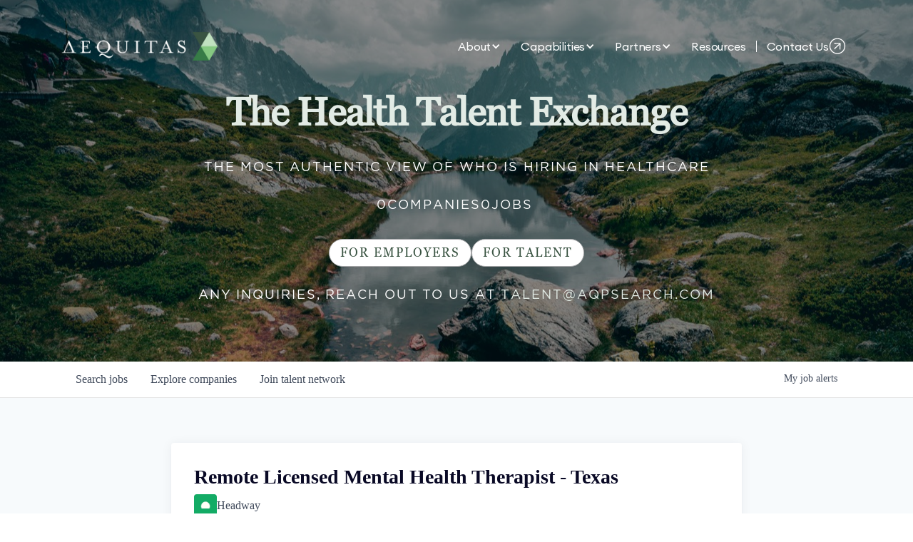

--- FILE ---
content_type: text/html; charset=utf-8
request_url: https://jobs.aqpsearch.com/companies/headway/jobs/14267630-remote-licensed-mental-health-therapist-texas
body_size: 22594
content:
<!DOCTYPE html><html lang="en"><head><link rel="shortcut icon" href="https://cdn.filestackcontent.com/W653BYaeQhu32ZMomPNV" data-next-head=""/><title data-next-head="">Remote Licensed Mental Health Therapist - Texas @ Headway | The Health Talent Exchange Job Board</title><meta name="description" property="og:description" content="Search job openings across the The Health Talent Exchange network." data-next-head=""/><meta charSet="utf-8" data-next-head=""/><meta name="viewport" content="initial-scale=1.0, width=device-width" data-next-head=""/><link rel="apple-touch-icon" sizes="180x180" href="https://cdn.filestackcontent.com/W653BYaeQhu32ZMomPNV" data-next-head=""/><link rel="icon" type="image/png" sizes="32x32" href="https://cdn.filestackcontent.com/W653BYaeQhu32ZMomPNV" data-next-head=""/><link rel="icon" type="image/png" sizes="16x16" href="https://cdn.filestackcontent.com/W653BYaeQhu32ZMomPNV" data-next-head=""/><link rel="shortcut icon" href="https://cdn.filestackcontent.com/W653BYaeQhu32ZMomPNV" data-next-head=""/><meta name="url" property="og:url" content="https://jobs.aqpsearch.com" data-next-head=""/><meta name="type" property="og:type" content="website" data-next-head=""/><meta name="title" property="og:title" content="The Health Talent Exchange Job Board" data-next-head=""/><meta name="image" property="og:image" content="http://cdn.filestackcontent.com/ZpXphz6HSHqWownNspkz" data-next-head=""/><meta name="secure_url" property="og:image:secure_url" content="https://cdn.filestackcontent.com/ZpXphz6HSHqWownNspkz" data-next-head=""/><meta name="twitter:card" content="summary_large_image" data-next-head=""/><meta name="twitter:image" content="https://cdn.filestackcontent.com/ZpXphz6HSHqWownNspkz" data-next-head=""/><meta name="twitter:title" content="The Health Talent Exchange Job Board" data-next-head=""/><meta name="twitter:description" content="Search job openings across the The Health Talent Exchange network." data-next-head=""/><meta name="google-site-verification" content="CQNnZQRH0dvJgCqWABp64ULhLI69C53ULhWdJemAW_w" data-next-head=""/><script>!function(){var analytics=window.analytics=window.analytics||[];if(!analytics.initialize)if(analytics.invoked)window.console&&console.error&&console.error("Segment snippet included twice.");else{analytics.invoked=!0;analytics.methods=["trackSubmit","trackClick","trackLink","trackForm","pageview","identify","reset","group","track","ready","alias","debug","page","once","off","on","addSourceMiddleware","addIntegrationMiddleware","setAnonymousId","addDestinationMiddleware"];analytics.factory=function(e){return function(){if(window.analytics.initialized)return window.analytics[e].apply(window.analytics,arguments);var i=Array.prototype.slice.call(arguments);i.unshift(e);analytics.push(i);return analytics}};for(var i=0;i<analytics.methods.length;i++){var key=analytics.methods[i];analytics[key]=analytics.factory(key)}analytics.load=function(key,i){var t=document.createElement("script");t.type="text/javascript";t.async=!0;t.src="https://an.getro.com/analytics.js/v1/" + key + "/analytics.min.js";var n=document.getElementsByTagName("script")[0];n.parentNode.insertBefore(t,n);analytics._loadOptions=i};analytics._writeKey="VKRqdgSBA3lFoZSlbeHbrzqQkLPBcP7W";;analytics.SNIPPET_VERSION="4.16.1";
analytics.load("VKRqdgSBA3lFoZSlbeHbrzqQkLPBcP7W");

}}();</script><link rel="stylesheet" href="https://cdn-customers.getro.com/aequitas/style.react.css??v=7d49c166ca9f24905f04271c5fbd729797522e47"/><link rel="preload" href="https://cdn.getro.com/assets/_next/static/css/b1414ae24606c043.css" as="style"/><link rel="stylesheet" href="https://cdn.getro.com/assets/_next/static/css/b1414ae24606c043.css" data-n-g=""/><noscript data-n-css=""></noscript><script defer="" nomodule="" src="https://cdn.getro.com/assets/_next/static/chunks/polyfills-42372ed130431b0a.js"></script><script id="jquery" src="https://ajax.googleapis.com/ajax/libs/jquery/3.6.0/jquery.min.js" defer="" data-nscript="beforeInteractive"></script><script src="https://cdn.getro.com/assets/_next/static/chunks/webpack-ab58b860c16628b6.js" defer=""></script><script src="https://cdn.getro.com/assets/_next/static/chunks/framework-a008f048849dfc11.js" defer=""></script><script src="https://cdn.getro.com/assets/_next/static/chunks/main-4151966bb5b4038b.js" defer=""></script><script src="https://cdn.getro.com/assets/_next/static/chunks/pages/_app-52002506ec936253.js" defer=""></script><script src="https://cdn.getro.com/assets/_next/static/chunks/a86620fd-3b4606652f1c2476.js" defer=""></script><script src="https://cdn.getro.com/assets/_next/static/chunks/8230-afd6e299f7a6ae33.js" defer=""></script><script src="https://cdn.getro.com/assets/_next/static/chunks/4000-0acb5a82151cbee6.js" defer=""></script><script src="https://cdn.getro.com/assets/_next/static/chunks/9091-5cd776e8ee5ad3a3.js" defer=""></script><script src="https://cdn.getro.com/assets/_next/static/chunks/1637-66b68fc38bc6d10a.js" defer=""></script><script src="https://cdn.getro.com/assets/_next/static/chunks/3676-4975c339fc5bc499.js" defer=""></script><script src="https://cdn.getro.com/assets/_next/static/chunks/9358-87cc633cf780c23e.js" defer=""></script><script src="https://cdn.getro.com/assets/_next/static/chunks/9117-6f216abbf55ba8cd.js" defer=""></script><script src="https://cdn.getro.com/assets/_next/static/chunks/1446-b10012f4e22f3c87.js" defer=""></script><script src="https://cdn.getro.com/assets/_next/static/chunks/5355-7de2c819d8cad6ea.js" defer=""></script><script src="https://cdn.getro.com/assets/_next/static/chunks/9582-aa7f986fdb36f43c.js" defer=""></script><script src="https://cdn.getro.com/assets/_next/static/chunks/pages/companies/%5BcompanySlug%5D/jobs/%5BjobSlug%5D-76ab4cf3f421472f.js" defer=""></script><script src="https://cdn.getro.com/assets/_next/static/wVUNz74L36J38sTj2A9V4/_buildManifest.js" defer=""></script><script src="https://cdn.getro.com/assets/_next/static/wVUNz74L36J38sTj2A9V4/_ssgManifest.js" defer=""></script><meta name="sentry-trace" content="ed3b5217e864908d4d0e2690b8c0043b-a559c3f943e8f9fa-0"/><meta name="baggage" content="sentry-environment=production,sentry-release=08a5512cff5c0e51019517bf0630219b287ce933,sentry-public_key=99c84790fa184cf49c16c34cd7113f75,sentry-trace_id=ed3b5217e864908d4d0e2690b8c0043b,sentry-org_id=129958,sentry-sampled=false,sentry-sample_rand=0.8341831119093834,sentry-sample_rate=0.033"/><style data-styled="" data-styled-version="5.3.11">.gVRrUK{box-sizing:border-box;margin:0;min-width:0;font-family:-apple-system,BlinkMacSystemFont,'Segoe UI','Roboto','Oxygen','Ubuntu','Cantarell','Fira Sans','Droid Sans','Helvetica Neue','sans-serif';font-weight:400;font-style:normal;font-size:16px;color:#3F495A;}/*!sc*/
.fyPcag{box-sizing:border-box;margin:0;min-width:0;background-color:#F7FAFC;min-height:100vh;-webkit-flex-direction:column;-ms-flex-direction:column;flex-direction:column;-webkit-align-items:stretch;-webkit-box-align:stretch;-ms-flex-align:stretch;align-items:stretch;}/*!sc*/
.dKubqp{box-sizing:border-box;margin:0;min-width:0;}/*!sc*/
.elbZCm{box-sizing:border-box;margin:0;min-width:0;width:100%;}/*!sc*/
.dFKghv{box-sizing:border-box;margin:0;min-width:0;box-shadow:0 1px 0 0 #e5e5e5;-webkit-flex-direction:row;-ms-flex-direction:row;flex-direction:row;width:100%;background-color:#ffffff;}/*!sc*/
.byBMUo{box-sizing:border-box;margin:0;min-width:0;max-width:100%;width:100%;margin-left:auto;margin-right:auto;}/*!sc*/
@media screen and (min-width:40em){.byBMUo{width:100%;}}/*!sc*/
@media screen and (min-width:65em){.byBMUo{width:1100px;}}/*!sc*/
.hQFgTu{box-sizing:border-box;margin:0;min-width:0;color:#4900FF;position:relative;-webkit-text-decoration:none;text-decoration:none;-webkit-transition:all ease 0.3s;transition:all ease 0.3s;text-transform:capitalize;-webkit-order:0;-ms-flex-order:0;order:0;padding-left:16px;padding-right:16px;padding-top:16px;padding-bottom:16px;font-size:16px;color:#3F495A;display:-webkit-box;display:-webkit-flex;display:-ms-flexbox;display:flex;-webkit-align-items:baseline;-webkit-box-align:baseline;-ms-flex-align:baseline;align-items:baseline;}/*!sc*/
@media screen and (min-width:40em){.hQFgTu{text-transform:capitalize;}}/*!sc*/
@media screen and (min-width:65em){.hQFgTu{text-transform:unset;}}/*!sc*/
.hQFgTu span{display:none;}/*!sc*/
.hQFgTu::after{content:'';position:absolute;left:0;right:0;bottom:0;height:0.125rem;background-color:#4900FF;opacity:0;-webkit-transition:opacity 0.3s;transition:opacity 0.3s;}/*!sc*/
.hQFgTu:hover{color:#3F495A;}/*!sc*/
.hQFgTu:active{background-color:#F7FAFC;-webkit-transform:scale(.94);-ms-transform:scale(.94);transform:scale(.94);}/*!sc*/
.hQFgTu.active{font-weight:600;color:#090925;}/*!sc*/
.hQFgTu.active::after{opacity:1;}/*!sc*/
@media screen and (min-width:40em){.hQFgTu{padding-left:16px;padding-right:16px;}}/*!sc*/
.ekJmTQ{box-sizing:border-box;margin:0;min-width:0;display:none;}/*!sc*/
@media screen and (min-width:40em){.ekJmTQ{display:none;}}/*!sc*/
@media screen and (min-width:65em){.ekJmTQ{display:inline-block;}}/*!sc*/
.cyRTWj{box-sizing:border-box;margin:0;min-width:0;color:#4900FF;position:relative;-webkit-text-decoration:none;text-decoration:none;-webkit-transition:all ease 0.3s;transition:all ease 0.3s;text-transform:capitalize;-webkit-order:1;-ms-flex-order:1;order:1;padding-left:16px;padding-right:16px;padding-top:16px;padding-bottom:16px;font-size:16px;color:#3F495A;display:-webkit-box;display:-webkit-flex;display:-ms-flexbox;display:flex;-webkit-align-items:baseline;-webkit-box-align:baseline;-ms-flex-align:baseline;align-items:baseline;}/*!sc*/
@media screen and (min-width:40em){.cyRTWj{text-transform:capitalize;}}/*!sc*/
@media screen and (min-width:65em){.cyRTWj{text-transform:unset;}}/*!sc*/
.cyRTWj span{display:none;}/*!sc*/
.cyRTWj::after{content:'';position:absolute;left:0;right:0;bottom:0;height:0.125rem;background-color:#4900FF;opacity:0;-webkit-transition:opacity 0.3s;transition:opacity 0.3s;}/*!sc*/
.cyRTWj:hover{color:#3F495A;}/*!sc*/
.cyRTWj:active{background-color:#F7FAFC;-webkit-transform:scale(.94);-ms-transform:scale(.94);transform:scale(.94);}/*!sc*/
.cyRTWj.active{font-weight:600;color:#090925;}/*!sc*/
.cyRTWj.active::after{opacity:1;}/*!sc*/
@media screen and (min-width:40em){.cyRTWj{padding-left:16px;padding-right:16px;}}/*!sc*/
.kPzaxb{box-sizing:border-box;margin:0;min-width:0;color:#4900FF;position:relative;-webkit-text-decoration:none;text-decoration:none;-webkit-transition:all ease 0.3s;transition:all ease 0.3s;text-transform:unset;-webkit-order:2;-ms-flex-order:2;order:2;padding-left:16px;padding-right:16px;padding-top:16px;padding-bottom:16px;font-size:16px;color:#3F495A;display:-webkit-box;display:-webkit-flex;display:-ms-flexbox;display:flex;-webkit-align-items:center;-webkit-box-align:center;-ms-flex-align:center;align-items:center;}/*!sc*/
.kPzaxb span{display:none;}/*!sc*/
.kPzaxb::after{content:'';position:absolute;left:0;right:0;bottom:0;height:0.125rem;background-color:#4900FF;opacity:0;-webkit-transition:opacity 0.3s;transition:opacity 0.3s;}/*!sc*/
.kPzaxb:hover{color:#3F495A;}/*!sc*/
.kPzaxb:active{background-color:#F7FAFC;-webkit-transform:scale(.94);-ms-transform:scale(.94);transform:scale(.94);}/*!sc*/
.kPzaxb.active{font-weight:600;color:#090925;}/*!sc*/
.kPzaxb.active::after{opacity:1;}/*!sc*/
@media screen and (min-width:40em){.kPzaxb{padding-left:16px;padding-right:16px;}}/*!sc*/
.jQZwAb{box-sizing:border-box;margin:0;min-width:0;display:inline-block;}/*!sc*/
@media screen and (min-width:40em){.jQZwAb{display:inline-block;}}/*!sc*/
@media screen and (min-width:65em){.jQZwAb{display:none;}}/*!sc*/
.ioCEHO{box-sizing:border-box;margin:0;min-width:0;margin-left:auto;margin-right:16px;text-align:left;-webkit-flex-direction:column;-ms-flex-direction:column;flex-direction:column;-webkit-order:9999;-ms-flex-order:9999;order:9999;}/*!sc*/
@media screen and (min-width:40em){.ioCEHO{margin-right:16px;}}/*!sc*/
@media screen and (min-width:65em){.ioCEHO{margin-right:0;}}/*!sc*/
.iJaGyT{box-sizing:border-box;margin:0;min-width:0;position:relative;cursor:pointer;-webkit-transition:all ease 0.3s;transition:all ease 0.3s;border-radius:4px;font-size:16px;font-weight:500;display:-webkit-box;display:-webkit-flex;display:-ms-flexbox;display:flex;-webkit-tap-highlight-color:transparent;-webkit-align-items:center;-webkit-box-align:center;-ms-flex-align:center;align-items:center;font-family:-apple-system,BlinkMacSystemFont,'Segoe UI','Roboto','Oxygen','Ubuntu','Cantarell','Fira Sans','Droid Sans','Helvetica Neue','sans-serif';color:#3F495A;background-color:#FFFFFF;border-style:solid;border-color:#A3B1C2;border-width:1px;border:none;border-color:transparent;width:small;height:small;margin-top:8px;padding:8px 16px;padding-right:0;-webkit-align-self:center;-ms-flex-item-align:center;align-self:center;font-size:14px;}/*!sc*/
.iJaGyT:active{-webkit-transform:scale(.94);-ms-transform:scale(.94);transform:scale(.94);box-shadow:inset 0px 1.875px 1.875px rgba(0,0,0,0.12);}/*!sc*/
.iJaGyT:disabled{color:#A3B1C2;}/*!sc*/
.iJaGyT:hover{background-color:#F7FAFC;}/*!sc*/
.iJaGyT [role="progressbar"] > div > div{border-color:rgba(63,73,90,0.2);border-top-color:#090925;}/*!sc*/
@media screen and (min-width:40em){.iJaGyT{border-color:#A3B1C2;}}/*!sc*/
@media screen and (min-width:40em){.iJaGyT{padding-right:16px;}}/*!sc*/
.jUfIjB{box-sizing:border-box;margin:0;min-width:0;display:none;}/*!sc*/
@media screen and (min-width:40em){.jUfIjB{display:block;}}/*!sc*/
.iqghoL{box-sizing:border-box;margin:0;min-width:0;margin-left:auto !important;margin-right:auto !important;box-sizing:border-box;max-width:100%;position:static;z-index:1;margin-left:auto;margin-right:auto;width:100%;padding-top:0;padding-left:16px;padding-right:16px;padding-bottom:64px;}/*!sc*/
@media screen and (min-width:40em){.iqghoL{width:100%;}}/*!sc*/
@media screen and (min-width:65em){.iqghoL{width:1132px;}}/*!sc*/
.ebGWQq{box-sizing:border-box;margin:0;min-width:0;-webkit-box-pack:justify;-webkit-justify-content:space-between;-ms-flex-pack:justify;justify-content:space-between;margin-bottom:24px;-webkit-flex-direction:column;-ms-flex-direction:column;flex-direction:column;width:100%;}/*!sc*/
@media screen and (min-width:40em){.ebGWQq{-webkit-flex-direction:row;-ms-flex-direction:row;flex-direction:row;}}/*!sc*/
@media screen and (min-width:65em){.ebGWQq{-webkit-flex-direction:row;-ms-flex-direction:row;flex-direction:row;}}/*!sc*/
.dsHaKT{box-sizing:border-box;margin:0;min-width:0;gap:24px;-webkit-flex-direction:column;-ms-flex-direction:column;flex-direction:column;width:100%;}/*!sc*/
.iaKmHE{box-sizing:border-box;margin:0;min-width:0;font-size:28px;margin-bottom:8px;color:#090925;}/*!sc*/
.iKYCNv{box-sizing:border-box;margin:0;min-width:0;-webkit-column-gap:8px;column-gap:8px;cursor:pointer;-webkit-align-items:center;-webkit-box-align:center;-ms-flex-align:center;align-items:center;}/*!sc*/
.iKYCNv color{main:#3F495A;dark:#090925;subtle:#67738B;placeholder:#8797AB;link:#3F495A;link-accent:#4900FF;error:#D90218;}/*!sc*/
.hRzXmX{box-sizing:border-box;margin:0;min-width:0;width:32px;}/*!sc*/
.ijjZxr{box-sizing:border-box;margin:0;min-width:0;margin-bottom:16px;}/*!sc*/
.kGAAEy{box-sizing:border-box;margin:0;min-width:0;-webkit-flex-direction:column;-ms-flex-direction:column;flex-direction:column;gap:8px;}/*!sc*/
.dkjSzf{box-sizing:border-box;margin:0;min-width:0;font-weight:600;font-size:14px;color:#090925;}/*!sc*/
.eRlSKr{box-sizing:border-box;margin:0;min-width:0;color:#3F495A!important;font-weight:500;}/*!sc*/
.lhPfhV{box-sizing:border-box;margin:0;min-width:0;-webkit-column-gap:8px;column-gap:8px;-webkit-box-pack:justify;-webkit-justify-content:space-between;-ms-flex-pack:justify;justify-content:space-between;}/*!sc*/
.hQNFTd{box-sizing:border-box;margin:0;min-width:0;row-gap:8px;-webkit-flex-direction:column;-ms-flex-direction:column;flex-direction:column;}/*!sc*/
.fLzXDu{box-sizing:border-box;margin:0;min-width:0;font-size:14px;color:#67738B;}/*!sc*/
.crBMPy{box-sizing:border-box;margin:0;min-width:0;margin-top:40px;}/*!sc*/
.crBMPy li:not(:last-child){margin-bottom:8px;}/*!sc*/
.crBMPy p,.crBMPy span,.crBMPy div,.crBMPy li,.crBMPy ol,.crBMPy ul{color:#3F495A;font-size:16px!important;line-height:140%!important;margin:0 auto 16px;}/*!sc*/
.crBMPy h1,.crBMPy h2,.crBMPy h3,.crBMPy h4,.crBMPy h5,.crBMPy h6{color:#090925;}/*!sc*/
.crBMPy h4,.crBMPy h5,.crBMPy h6{font-size:16px;margin:0 auto 16px;}/*!sc*/
.crBMPy h1:not(:first-child){font-size:24px;margin:48px auto 16px;}/*!sc*/
.crBMPy h2:not(:first-child){font-size:20px;margin:32px auto 16px;}/*!sc*/
.crBMPy h3:not(:first-child){font-size:18px;margin:24px auto 16px;}/*!sc*/
.crBMPy ul{padding:0 0 0 32px;}/*!sc*/
.crBMPy a{color:#3F495A !important;}/*!sc*/
.iIGtVd{box-sizing:border-box;margin:0;min-width:0;max-width:600px;margin:0 auto;}/*!sc*/
.friAmK{box-sizing:border-box;margin:0;min-width:0;padding-bottom:40px;margin-top:40px;}/*!sc*/
.bOyPTM{box-sizing:border-box;margin:0;min-width:0;gap:40px;margin-top:40px;-webkit-align-items:center;-webkit-box-align:center;-ms-flex-align:center;align-items:center;-webkit-box-pack:justify;-webkit-justify-content:space-between;-ms-flex-pack:justify;justify-content:space-between;-webkit-flex-direction:column;-ms-flex-direction:column;flex-direction:column;}/*!sc*/
@media screen and (min-width:40em){.bOyPTM{-webkit-flex-direction:row;-ms-flex-direction:row;flex-direction:row;}}/*!sc*/
.kkTXM{box-sizing:border-box;margin:0;min-width:0;-webkit-text-decoration-line:underline;text-decoration-line:underline;cursor:pointer;display:block;text-align:center;color:#3F495A !important;font-size:14px;line-height:22px;}/*!sc*/
.fIUOoG{box-sizing:border-box;margin:0;min-width:0;justify-self:flex-end;margin-top:auto;-webkit-flex-direction:row;-ms-flex-direction:row;flex-direction:row;width:100%;background-color:transparent;padding-top:32px;padding-bottom:32px;}/*!sc*/
.Jizzq{box-sizing:border-box;margin:0;min-width:0;width:100%;margin-left:auto;margin-right:auto;-webkit-flex-direction:column;-ms-flex-direction:column;flex-direction:column;text-align:center;}/*!sc*/
@media screen and (min-width:40em){.Jizzq{width:1100px;}}/*!sc*/
.fONCsf{box-sizing:border-box;margin:0;min-width:0;color:#4900FF;-webkit-align-self:center;-ms-flex-item-align:center;align-self:center;margin-bottom:16px;color:#090925;width:120px;}/*!sc*/
.bfORaf{box-sizing:border-box;margin:0;min-width:0;color:currentColor;width:100%;height:auto;}/*!sc*/
.gkPOSa{box-sizing:border-box;margin:0;min-width:0;-webkit-flex-direction:row;-ms-flex-direction:row;flex-direction:row;-webkit-box-pack:center;-webkit-justify-content:center;-ms-flex-pack:center;justify-content:center;-webkit-flex-wrap:wrap;-ms-flex-wrap:wrap;flex-wrap:wrap;}/*!sc*/
.hDtUlk{box-sizing:border-box;margin:0;min-width:0;-webkit-appearance:none;-moz-appearance:none;appearance:none;display:inline-block;text-align:center;line-height:inherit;-webkit-text-decoration:none;text-decoration:none;font-size:inherit;padding-left:16px;padding-right:16px;padding-top:8px;padding-bottom:8px;color:#ffffff;background-color:#4900FF;border:none;border-radius:4px;padding-left:8px;padding-right:8px;font-size:16px;position:relative;z-index:2;cursor:pointer;-webkit-transition:all ease 0.3s;transition:all ease 0.3s;border-radius:4px;font-weight:500;display:-webkit-box;display:-webkit-flex;display:-ms-flexbox;display:flex;-webkit-tap-highlight-color:transparent;-webkit-align-items:center;-webkit-box-align:center;-ms-flex-align:center;align-items:center;font-family:-apple-system,BlinkMacSystemFont,'Segoe UI','Roboto','Oxygen','Ubuntu','Cantarell','Fira Sans','Droid Sans','Helvetica Neue','sans-serif';color:#3F495A;background-color:transparent;border-style:solid;border-color:#A3B1C2;border-width:1px;border:none;-webkit-box-pack:unset;-webkit-justify-content:unset;-ms-flex-pack:unset;justify-content:unset;-webkit-text-decoration:none;text-decoration:none;white-space:nowrap;margin-right:16px;padding:0;color:#67738B;padding-top:4px;padding-bottom:4px;font-size:12px;}/*!sc*/
.hDtUlk:active{-webkit-transform:scale(.94);-ms-transform:scale(.94);transform:scale(.94);box-shadow:inset 0px 1.875px 1.875px rgba(0,0,0,0.12);}/*!sc*/
.hDtUlk:disabled{color:#A3B1C2;}/*!sc*/
.hDtUlk:hover{-webkit-text-decoration:underline;text-decoration:underline;}/*!sc*/
.hDtUlk [role="progressbar"] > div > div{border-color:rgba(63,73,90,0.2);border-top-color:#090925;}/*!sc*/
data-styled.g1[id="sc-aXZVg"]{content:"gVRrUK,fyPcag,dKubqp,elbZCm,dFKghv,byBMUo,hQFgTu,ekJmTQ,cyRTWj,kPzaxb,jQZwAb,ioCEHO,iJaGyT,jUfIjB,iqghoL,ebGWQq,dsHaKT,iaKmHE,iKYCNv,hRzXmX,ijjZxr,kGAAEy,dkjSzf,eRlSKr,lhPfhV,hQNFTd,fLzXDu,crBMPy,iIGtVd,friAmK,bOyPTM,kkTXM,fIUOoG,Jizzq,fONCsf,bfORaf,gkPOSa,hDtUlk,"}/*!sc*/
.fteAEG{display:-webkit-box;display:-webkit-flex;display:-ms-flexbox;display:flex;}/*!sc*/
data-styled.g2[id="sc-gEvEer"]{content:"fteAEG,"}/*!sc*/
.eBWkFz{box-sizing:border-box;margin:0;min-width:0;padding:32px;box-shadow:0px 1px 2px 0px rgba(27,36,50,0.04),0px 1px 16px 0px rgba(27,36,50,0.06);border-radius:4px;background-color:#FFFFFF;margin-left:auto;margin-right:auto;width:100%;-webkit-flex-direction:column;-ms-flex-direction:column;flex-direction:column;padding-left:16px;padding-right:16px;margin-top:64px;max-width:800px;margin-left:auto;margin-right:auto;}/*!sc*/
@media screen and (min-width:40em){.eBWkFz{padding-left:32px;padding-right:32px;}}/*!sc*/
.jBogQf{box-sizing:border-box;margin:0;min-width:0;position:relative;width:100%;-webkit-align-items:start;-webkit-box-align:start;-ms-flex-align:start;align-items:start;}/*!sc*/
.ddKpAl{box-sizing:border-box;margin:0;min-width:0;-webkit-flex:1 1;-ms-flex:1 1;flex:1 1;}/*!sc*/
.VWXkL{box-sizing:border-box;margin:0;min-width:0;position:relative;font-weight:500;color:#3F495A;height:100%;width:100%;border-radius:4px;}/*!sc*/
.cVYRew{box-sizing:border-box;margin:0;min-width:0;max-width:100%;height:auto;border-radius:4px;overflow:hidden;object-fit:contain;width:100%;height:100%;}/*!sc*/
.hPknKP{box-sizing:border-box;margin:0;min-width:0;background-color:#FEF5EC;text-align:left;-webkit-align-items:flex-start;-webkit-box-align:flex-start;-ms-flex-align:flex-start;align-items:flex-start;-webkit-flex:0 0 auto;-ms-flex:0 0 auto;flex:0 0 auto;padding:16px;border-radius:4px;line-height:1.4;gap:16px;}/*!sc*/
.jDfdPi{box-sizing:border-box;margin:0;min-width:0;height:20px;width:20px;}/*!sc*/
.kgAlEH{box-sizing:border-box;margin:0;min-width:0;color:#DE7B02;-webkit-align-items:center;-webkit-box-align:center;-ms-flex-align:center;align-items:center;-webkit-flex:0 0 auto;-ms-flex:0 0 auto;flex:0 0 auto;}/*!sc*/
.cYMjnh{box-sizing:border-box;margin:0;min-width:0;font-weight:500;font-size:14px;color:#3F495A;}/*!sc*/
.exMvxQ{box-sizing:border-box;margin:0;min-width:0;-webkit-text-decoration:none;text-decoration:none;color:currentColor;width:100%;height:auto;}/*!sc*/
data-styled.g3[id="sc-eqUAAy"]{content:"eBWkFz,jBogQf,ddKpAl,VWXkL,cVYRew,hPknKP,jDfdPi,kgAlEH,cYMjnh,exMvxQ,"}/*!sc*/
.gQycbC{display:-webkit-box;display:-webkit-flex;display:-ms-flexbox;display:flex;}/*!sc*/
data-styled.g4[id="sc-fqkvVR"]{content:"gQycbC,"}/*!sc*/
</style></head><body id="main-wrapper" class="custom-design-aequitas"><div id="root"></div><div id="__next"><div class="sc-aXZVg gVRrUK"><div class="" style="position:fixed;top:0;left:0;height:2px;background:transparent;z-index:99999999999;width:100%"><div class="" style="height:100%;background:#4900FF;transition:all 500ms ease;width:0%"><div style="box-shadow:0 0 10px #4900FF, 0 0 10px #4900FF;width:5%;opacity:1;position:absolute;height:100%;transition:all 500ms ease;transform:rotate(3deg) translate(0px, -4px);left:-10rem"></div></div></div><div id="wlc-main" class="sc-aXZVg sc-gEvEer fyPcag fteAEG network-container"><div data-testid="custom-header" id="aequitas-custom-header" class="sc-aXZVg dKubqp aequitas-custom-part">
<div class="cd-wrapper" id="header-container">
  <div class="page-content">
    <nav class="section-navbar is-section" style="height: 80px; background-color: transparent;">
      <div class="navbar-height-changer w-embed w-script"></div>
      <div class="wrapper wrapper-navbar">
        <a href="https://www.aqpsearch.com/" aria-current="page" class="nav-brand-link w-inline-block w--current">
          <img src="https://assets-global.website-files.com/64c82eab777b3068f0f1db4c/64fb947220aad2a4df8ad97d_Frame%203656374.png" loading="eager" sizes="(max-width: 479px) 67vw, (max-width: 991px) 225.0546875px, (max-width: 1279px) 22vw, 225.0546875px" srcset="https://assets-global.website-files.com/64c82eab777b3068f0f1db4c/64fb947220aad2a4df8ad97d_Frame%203656374-p-500.png 500w, https://assets-global.website-files.com/64c82eab777b3068f0f1db4c/64fb947220aad2a4df8ad97d_Frame%203656374-p-800.png 800w, https://assets-global.website-files.com/64c82eab777b3068f0f1db4c/64fb947220aad2a4df8ad97d_Frame%203656374-p-1080.png 1080w, https://assets-global.website-files.com/64c82eab777b3068f0f1db4c/64fb947220aad2a4df8ad97d_Frame%203656374.png 1536w" alt="" class="nav-brand-logo">
        </a>
        <div class="nav-right-container">
          <div data-w-id="9d468c25-1730-fc4a-b044-6a8414327b10" class="responsible-nav-div" style=""></div>
          <div class="nav-menu-wrapper" style="">
            <div data-w-id="47f4f6e4-a552-2542-4377-235a2730fb4a" class="nav-menu-item resposive-menu close-button-container" style="">
              <div class="icon w-embed">
                <svg xmlns="http://www.w3.org/2000/svg" width="24" height="24" viewBox="0 0 24 24">
                  <title>bxs-arrow-to-right</title>
                  <g fill="currentColor">
                    <path d="M18 6h2v12h-2zm-8 5H4v2h6v5l6-6-6-6z"></path>
                  </g>
                </svg>
              </div>
              <div>Close Menu</div>
            </div>
            <div data-hover="true" data-delay="200" class="nav-menu-dropdown nav-menu-item w-dropdown" style="">
              <div class="nav-menu-dropdown-toggle w-dropdown-toggle" id="w-dropdown-toggle-0" aria-controls="w-dropdown-list-0" aria-haspopup="menu" aria-expanded="false" role="button" tabindex="0">
                <a href="https://www.aqpsearch.com/about" class="nav-menu-item w-inline-block">
                  <div>About</div>
                  <div class="nav-menu-item-icon w-icon-dropdown-toggle" style="transform: translate3d(0px, 0px, 0px) scale3d(1, 1, 1) rotateX(0deg) rotateY(0deg) rotateZ(0deg) skew(0deg); transform-style: preserve-3d;" aria-hidden="true"></div>
                </a>
              </div>
              <nav class="nav-menu-dropdown-list w-dropdown-list" id="w-dropdown-list-0" aria-labelledby="w-dropdown-toggle-0">
                <a href="https://www.aqpsearch.com/about#core-values" class="nav-menu-dropdown-link w-inline-block" tabindex="0">
                  <div>Values</div>
                  <div class="nav-dropdown-submenu-icon w-embed">
                    <svg xmlns="http://www.w3.org/2000/svg" width="24" height="24" viewBox="0 0 24 24">
                      <title>bx-chevron-right</title>
                      <g fill="#094c36">
                        <path d="M10.707 17.707L16.414 12l-5.707-5.707-1.414 1.414L13.586 12l-4.293 4.293z"></path>
                      </g>
                    </svg>
                  </div>
                </a>
                <a href="https://www.aqpsearch.com/about#our-team" class="nav-menu-dropdown-link w-inline-block" tabindex="0">
                  <div>Team</div>
                  <div class="nav-dropdown-submenu-icon w-embed">
                    <svg xmlns="http://www.w3.org/2000/svg" width="24" height="24" viewBox="0 0 24 24">
                      <title>bx-chevron-right</title>
                      <g fill="#094c36">
                        <path d="M10.707 17.707L16.414 12l-5.707-5.707-1.414 1.414L13.586 12l-4.293 4.293z"></path>
                      </g>
                    </svg>
                  </div>
                </a>
                <a href="https://www.aqpsearch.com/about#careers" class="nav-menu-dropdown-link w-inline-block" tabindex="0">
                  <div>Careers</div>
                  <div class="nav-dropdown-submenu-icon w-embed">
                    <svg xmlns="http://www.w3.org/2000/svg" width="24" height="24" viewBox="0 0 24 24">
                      <title>bx-chevron-right</title>
                      <g fill="#094c36">
                        <path d="M10.707 17.707L16.414 12l-5.707-5.707-1.414 1.414L13.586 12l-4.293 4.293z"></path>
                      </g>
                    </svg>
                  </div>
                </a>
                <div class="nav-dropdown-top-triangle"></div>
              </nav>
            </div>
            <div data-hover="true" data-delay="200" class="nav-menu-dropdown nav-menu-item phone w-dropdown" style="">
              <div class="nav-menu-dropdown-toggle w-dropdown-toggle" id="w-dropdown-toggle-1" aria-controls="w-dropdown-list-1" aria-haspopup="menu" aria-expanded="false" role="button" tabindex="0">
                <div class="nav-menu-item">
                  <a href="https://www.aqpsearch.com/about" class="nav-menu-link w-inline-block">
                    <div class="text-link">About</div>
                  </a>
                  <div class="nav-menu-item-icon w-icon-dropdown-toggle" style="transform: translate3d(0px, 0px, 0px) scale3d(1, 1, 1) rotateX(0deg) rotateY(0deg) rotateZ(0deg) skew(0deg); transform-style: preserve-3d;" aria-hidden="true"></div>
                </div>
              </div>
              <nav class="nav-menu-dropdown-list w-dropdown-list" id="w-dropdown-list-1" aria-labelledby="w-dropdown-toggle-1">
                <a href="https://www.aqpsearch.com/about/#core-values" class="nav-menu-dropdown-link w-inline-block" tabindex="0">
                  <div>Values</div>
                </a>
                <a href="https://www.aqpsearch.com/about/#our-team" class="nav-menu-dropdown-link w-inline-block" tabindex="0">
                  <div>Team</div>
                </a>
                <a href="https://www.aqpsearch.com/about/#careers" class="nav-menu-dropdown-link w-inline-block" tabindex="0">
                  <div>Careers</div>
                </a>
              </nav>
            </div>
            <div data-hover="true" data-delay="200" class="nav-menu-dropdown nav-menu-item w-dropdown" style="">
              <div class="nav-menu-dropdown-toggle w-dropdown-toggle" id="w-dropdown-toggle-2" aria-controls="w-dropdown-list-2" aria-haspopup="menu" aria-expanded="false" role="button" tabindex="0">
                <a href="https://www.aqpsearch.com/capabilities" class="nav-menu-item w-inline-block">
                  <div>Capabilities</div>
                  <div class="nav-menu-item-icon w-icon-dropdown-toggle" style="transform: translate3d(0px, 0px, 0px) scale3d(1, 1, 1) rotateX(0deg) rotateY(0deg) rotateZ(0deg) skew(0deg); transform-style: preserve-3d;" aria-hidden="true"></div>
                </a>
              </div>
              <nav class="nav-menu-dropdown-list w-dropdown-list" id="w-dropdown-list-2" aria-labelledby="w-dropdown-toggle-2">
                <a href="https://www.aqpsearch.com/capabilities/#How-We-Work" class="nav-menu-dropdown-link w-inline-block" tabindex="0">
                  <div>How We Work</div>
                  <div class="nav-dropdown-submenu-icon w-embed">
                    <svg xmlns="http://www.w3.org/2000/svg" width="24" height="24" viewBox="0 0 24 24">
                      <title>bx-chevron-right</title>
                      <g fill="#094c36">
                        <path d="M10.707 17.707L16.414 12l-5.707-5.707-1.414 1.414L13.586 12l-4.293 4.293z"></path>
                      </g>
                    </svg>
                  </div>
                </a>
                <div class="nav-dropdown-top-triangle"></div>
              </nav>
            </div>
            <div data-hover="true" data-delay="200" class="nav-menu-dropdown nav-menu-item phone w-dropdown" style="">
              <div class="nav-menu-dropdown-toggle w-dropdown-toggle" id="w-dropdown-toggle-3" aria-controls="w-dropdown-list-3" aria-haspopup="menu" aria-expanded="false" role="button" tabindex="0">
                <div class="nav-menu-item">
                  <a href="https://www.aqpsearch.com/capabilities" class="nav-menu-link w-inline-block">
                    <div>Capabilities</div>
                  </a>
                  <div class="nav-menu-item-icon w-icon-dropdown-toggle" style="transform: translate3d(0px, 0px, 0px) scale3d(1, 1, 1) rotateX(0deg) rotateY(0deg) rotateZ(0deg) skew(0deg); transform-style: preserve-3d;" aria-hidden="true"></div>
                </div>
              </div>
              <nav class="nav-menu-dropdown-list w-dropdown-list" id="w-dropdown-list-3" aria-labelledby="w-dropdown-toggle-3">
                <a href="https://www.aqpsearch.com/capabilities/#How-We-Work" class="nav-menu-dropdown-link w-inline-block" tabindex="0">
                  <div>How We Work</div>
                </a>
              </nav>
            </div>
            <div data-hover="true" data-delay="200" class="nav-menu-dropdown nav-menu-item w-dropdown" style="">
              <div class="nav-menu-dropdown-toggle w-dropdown-toggle" id="w-dropdown-toggle-4" aria-controls="w-dropdown-list-4" aria-haspopup="menu" aria-expanded="false" role="button" tabindex="0">
                <a href="https://www.aqpsearch.com/partners" class="nav-menu-item w-inline-block">
                  <div>Partners</div>
                  <div class="nav-menu-item-icon w-icon-dropdown-toggle" style="transform: translate3d(0px, 0px, 0px) scale3d(1, 1, 1) rotateX(0deg) rotateY(0deg) rotateZ(0deg) skew(0deg); transform-style: preserve-3d;" aria-hidden="true"></div>
                </a>
              </div>
              <nav class="nav-menu-dropdown-list w-dropdown-list" id="w-dropdown-list-4" aria-labelledby="w-dropdown-toggle-4">
                <a href="https://www.aqpsearch.com/partners/#case-studies" class="nav-menu-dropdown-link w-inline-block" tabindex="0">
                  <div>Case Studies</div>
                  <div class="nav-dropdown-submenu-icon w-embed">
                    <svg xmlns="http://www.w3.org/2000/svg" width="24" height="24" viewBox="0 0 24 24">
                      <title>bx-chevron-right</title>
                      <g fill="#094c36">
                        <path d="M10.707 17.707L16.414 12l-5.707-5.707-1.414 1.414L13.586 12l-4.293 4.293z"></path>
                      </g>
                    </svg>
                  </div>
                </a>
                <div class="nav-dropdown-top-triangle"></div>
              </nav>
            </div>
            <div data-hover="true" data-delay="200" class="nav-menu-dropdown nav-menu-item phone w-dropdown" style="">
              <div class="nav-menu-dropdown-toggle w-dropdown-toggle" id="w-dropdown-toggle-5" aria-controls="w-dropdown-list-5" aria-haspopup="menu" aria-expanded="false" role="button" tabindex="0">
                <div class="nav-menu-item">
                  <a href="https://www.aqpsearch.com/partners" class="nav-menu-link w-inline-block">
                    <div>Partners</div>
                  </a>
                  <div class="nav-menu-item-icon w-icon-dropdown-toggle" style="transform: translate3d(0px, 0px, 0px) scale3d(1, 1, 1) rotateX(0deg) rotateY(0deg) rotateZ(0deg) skew(0deg); transform-style: preserve-3d;" aria-hidden="true"></div>
                </div>
              </div>
              <nav class="nav-menu-dropdown-list w-dropdown-list" id="w-dropdown-list-5" aria-labelledby="w-dropdown-toggle-5">
                <a href="https://www.aqpsearch.com/partners/#case-studies" class="nav-menu-dropdown-link w-inline-block" tabindex="0">
                  <div>Case Studies</div>
                </a>
              </nav>
            </div>
            <a href="https://www.aqpsearch.com/resources" class="nav-menu-item resposive-menu w-inline-block">
              <div>Resources</div>
            </a>
            <div class="nav-item-separator"></div>
            <a href="https://www.aqpsearch.com/contact-us" class="nav-menu-item main-nav-cta w-inline-block">
              <div>Contact Us</div>
              <div class="icon nav-contact-icon w-embed">
                <svg width="29" height="28" viewBox="0 0 29 28" fill="none" xmlns="http://www.w3.org/2000/svg">
                  <path d="M5.32952 3.59721C10.8085 -1.47359 19.3381 -1.14358 24.4089 4.33538C29.4797 9.81433 29.1497 18.3439 23.6707 23.4147C18.1917 28.4855 9.66215 28.1555 4.59135 22.6766C-0.479445 17.1976 -0.149442 8.66801 5.32952 3.59721ZM22.5918 22.249C27.4296 17.7716 27.7205 10.2521 23.2431 5.41427C18.7657 0.576464 11.2462 0.285541 6.40841 4.76295C1.5706 9.24035 1.27968 16.7599 5.75709 21.5977C10.2345 26.4355 17.754 26.7264 22.5918 22.249Z" fill="currentColor"></path>
                  <path d="M9.09259 8.01395L19.979 8.43514L19.5578 19.3216L17.9866 19.2608L18.347 9.94559L9.03179 9.5852L9.09259 8.01395Z" fill="currentColor"></path>
                  <path d="M19.7025 9.77326L9.79374 18.9439L8.71485 17.7781L18.6236 8.60753L19.7025 9.77326Z" fill="currentColor"></path>
                </svg>
              </div>
            </a>
          </div>
          <div data-w-id="47f4f6e4-a552-2542-4377-235a2730fb5f" class="nav-menu-item menu-drawer">
            <div class="icon w-embed">
              <svg xmlns="http://www.w3.org/2000/svg" width="24" height="24" viewBox="0 0 24 24">
                <title>menu</title>
                <g fill="none">
                  <path d="M3 18h18v-2H3v2zm0-5h18v-2H3v2zm0-7v2h18V6H3z" fill="currentColor"></path>
                </g>
              </svg>
            </div>
          </div>
        </div>
      </div>
    </nav>
    <section class="section-resources-hero is-normal-section" style="will-change: transform; transform: translate3d(0px, 0px, 0px) scale3d(1, 1, 1) rotateX(0deg) rotateY(0deg) rotateZ(0deg) skew(0deg); transform-style: preserve-3d;">
      <div class="hero wrapper wrapper-page-header">
        <p class="hero-content-text hero-title-text"><a href="https://www.aqpsearch.com/talent" style="color:#FFFFFF;"><b>The Health Talent Exchange</a></b></p>
        <p class="hero-content-text hero-subtitle-text">The Most Authentic View of Who Is Hiring in Healthcare</p>
        <div class="hero-main-counters-container">
          <div class="hero-counter-container">
            <p class="hero-content-text hero-number-counter-text">0</p>
            <p class="hero-content-text hero-label-counter-text">companies</p>
          </div>
          <div class="hero-counter-container">
            <p class="hero-content-text hero-number-counter-text">0</p>
            <p class="hero-content-text hero-label-counter-text">jobs</p>
          </div>
        </div>
        <div class="hero-buttons-container">
          <a class="hero-content-text hero-button-text" href="https://www.aqpsearch.com/resources#health-talent">For Employers</a>
          <a class="hero-content-text hero-button-text" href="https://www.aqpsearch.com/resources#health-talent">For Talent</a>
        </div>
        <p class="hero-content-text hero-contact-text">
          Any inquiries, reach out to us at <a href="mailto:talent@aqpsearch.com">talent@aqpsearch.com</a>
        </p>
      </div>
      <div class="page-header-green-overlay"></div>
    </section>
  </div>

</div>



</div><div width="1" class="sc-aXZVg elbZCm"><div id="content"><div data-testid="navbar" width="1" class="sc-aXZVg sc-gEvEer dFKghv fteAEG"><div width="1,1,1100px" class="sc-aXZVg sc-gEvEer byBMUo fteAEG"><a href="/jobs" class="sc-aXZVg hQFgTu theme_only " font-size="2" color="text.main" display="flex"><div display="none,none,inline-block" class="sc-aXZVg ekJmTQ">Search </div>jobs</a><a href="/companies" class="sc-aXZVg cyRTWj theme_only " font-size="2" color="text.main" display="flex"><div display="none,none,inline-block" class="sc-aXZVg ekJmTQ">Explore </div>companies</a><a href="/talent-network" class="sc-aXZVg kPzaxb theme_only " font-size="2" color="text.main" display="flex"><div display="none,none,inline-block" class="sc-aXZVg ekJmTQ">Join talent network</div><div display="inline-block,inline-block,none" class="sc-aXZVg jQZwAb">Talent</div></a><div order="9999" class="sc-aXZVg sc-gEvEer ioCEHO fteAEG"><div class="sc-aXZVg sc-gEvEer iJaGyT fteAEG theme_only" data-testid="my-job-alerts-button" font-size="14px">My <span class="sc-aXZVg jUfIjB">job </span>alerts</div></div></div></div><div width="1,1,1132px" data-testid="container" class="sc-aXZVg iqghoL"><script data-testid="job-ldjson" type="application/ld+json" async="">{"@context":"https://schema.org/","@type":"JobPosting","title":"Remote Licensed Mental Health Therapist - Texas","description":"<div> <p><span>Headway is building a new mental healthcare system that everyone can access. We make it easy for people to find quality in-network mental health care by removing historic barriers faced by mental health providers, payers, and patients. </span></p> <p><span>1 in 4 people in the US have a treatable mental health condition, but the vast majority do not get the care they need. The primary reason is cost: the majority of therapists do not accept insurance, meaning paying for therapy is prohibitively expensive for prospective patients. This is where we got our start – Headway has built the first software-enabled network of therapists who accept health insurance, making it easy for therapists to grow their practices, and possible for patients to find quality care they can afford. </span></p> <p><span>We launched in April of 2019 and are now powering 400,000+ appointments per month. To scale our vision, we’ve raised over $100 million in funding from a16z, Thrive, Accel, and Google Ventures.</span></p> <p><strong>Join us, and make an impact</strong></p> </div><p><strong>Are you a licensed mental health therapist in Texas looking to launch a private practice, or grow your existing practice?</strong></p><p>Headway currently supports thousands of mental health clinicians across the United States in our mission to rewire the mental healthcare system for access and affordability by equipping mental health practitioners with the tools and resources they need to run their practices.</p><p>Whether you're new to private practice or already have an established practice of your own, we’re excited to support you in reaching your goals!</p><p><strong>By joining the Headway community, we’ll help you:</strong></p><ul> <li> <strong>Accept insurance hassle-free</strong> by credentialing you with the nation’s largest networks and handling the billing and admin paperwork for you.</li> <li> <strong>Maintain a flexible schedule</strong> by deciding how many clients you see through Headway, so that you can set the hours that work for you.</li> <li> <strong>Grow your caseload </strong>by providing marketing support and client referrals. We’ll match you with clients based on your clinical preferences.</li> <li> <strong>Use Headway’s practice management software</strong> to run your practice, but if using your own works better, that’s fine too!</li> </ul><p><strong>We’ll also support your clients by:</strong></p><ul> <li>Providing <strong>live, customized support </strong>to clinicians and clients in order to streamline the process of both seeking and providing care.</li> <li>Verifying client insurance benefits <strong>instantly and automatically</strong>, so that access to care is never delayed, and you can see your clients with confidence.</li> </ul><p>And we do this all without additional fees! Headways is a flexible service, meaning your hours are yours to set, and it’s up to you whether you see your patients in-person or remotely via telehealth while working from home.</p><p><strong>Ready to get started?</strong></p><p><strong>To join Headway’s growing community, you are/have:</strong></p><ul> <li> <strong>Licensure</strong>: You’re fully licensed mental health therapist in Texas</li> <li> <strong>NPI Number and Individual Malpractice Insurance</strong>: We can point you in the right direction if you don’t have those yet!</li> </ul><div> <p><span>We believe a team's strength is in its people, and we cannot achieve this mission without a team that reflects the diversity of this problem - across race, ethnicity, gender, sexuality, age, national origin, religion, family status, disability, military status, and experience.</span></p> <p><span>Headway employees work remotely across the US, with the option to work from our NYC HQ. </span></p> <p><span>Headway is committed to the full inclusion of all qualified individuals. As part of this commitment, Headway will ensure that persons with disabilities are provided with reasonable accommodations. If reasonable accommodation is needed to participate in the job application or interview process, to perform essential job functions, and/or to receive other benefits and privileges of employment, please contact talent@findheadway.com.</span></p> </div>","datePosted":"2022-06-02T12:01:23.160Z","validThrough":"2024-08-21","employmentType":[],"hiringOrganization":{"@type":"Organization","name":"Headway","description":"Headway is building a new mental healthcare system that everyone can access, making it easy for therapists to accept insurance and scale their practice.\n\n1 in 4 people in the US have a treatable mental health condition, but the vast majority do not get the care they need. The primary reason is cost: the majority of therapists do not accept insurance, meaning paying for therapy is prohibitively expensive for prospective patients. This is where we got our start – Headway has built the first software-enabled network of therapists who accept health insurance, making it easy for therapists to grow their practices, and possible for patients to find quality care they can afford.\n\nHeadway was founded in 2019 and is now powering 500,000+ appointments per month. To scale its vision, Headway has raised over $225+ million in funding from A16Z (Andreessen Horowitz), Thrive, Accel, and GV (formerly Google Ventures), Spark Capital, and Health Care Service Corporation. We recently completed our Series C funding in October 2023, receiving $125 million with a valuation of $1 billion.\n\nJoin us, and make an impact.\n\nWe believe a team's strength is in its people, and we cannot achieve this mission without a team that reflects the diversity of this problem - across race, ethnicity, gender, sexuality, age, national origin, religion, family status, disability, military status, and experience.\n\nHeadway employees work remotely across the US, with the option to work from our NYC HQ.\n\nHeadway is committed to the full inclusion of all qualified individuals. As part of this commitment, Headway will ensure that persons with disabilities are provided with reasonable accommodations. If reasonable accommodation is needed to participate in the job application or interview process, to perform essential job functions, and/or to receive other benefits and privileges of employment, please contact talent@findheadway.com.","numberOfEmployees":2465,"address":[{"address":{"@type":"PostalAddress","addressLocality":"New York, USA"}},{"address":{"@type":"PostalAddress","addressLocality":"New York, NY, USA"}}],"sameAs":"https://headway.co","url":"https://headway.co","logo":"https://cdn.getro.com/companies/38833ba7-eb6a-5a41-9ef6-2e34e5d87c56-1746494972","keywords":"Health, Mental Health Care"},"jobLocationType":"TELECOMMUTE","applicantLocationRequirements":{"@type":"Country","name":"Earth"},"baseSalary":{"@type":"MonetaryAmount","currency":null,"value":{"@type":"QuantitativeValue","minValue":null,"maxValue":null,"unitText":"PERIOD_NOT_DEFINED"}}}</script><div width="100%" data-testid="edit-box" class="sc-eqUAAy eBWkFz"><div data-testid="content" width="1" class="sc-eqUAAy sc-fqkvVR jBogQf gQycbC"><div class="sc-eqUAAy ddKpAl"><div width="100%" class="sc-aXZVg sc-gEvEer ebGWQq fteAEG"><div width="100%" class="sc-aXZVg sc-gEvEer dsHaKT fteAEG"><div width="100%" class="sc-aXZVg elbZCm"><h2 font-size="28px" color="text.dark" class="sc-aXZVg iaKmHE">Remote Licensed Mental Health Therapist - Texas</h2><div color="text" class="sc-aXZVg sc-gEvEer iKYCNv fteAEG"><div width="32" class="sc-aXZVg hRzXmX"><div data-testid="profile-picture" class="sc-eqUAAy sc-fqkvVR VWXkL gQycbC"><img data-testid="image" src="https://cdn.getro.com/companies/38833ba7-eb6a-5a41-9ef6-2e34e5d87c56-1746494972" alt="Headway" class="sc-eqUAAy cVYRew"/></div></div><p class="sc-aXZVg dKubqp">Headway</p></div></div><div class="sc-aXZVg ijjZxr"><div class="sc-eqUAAy sc-fqkvVR hPknKP gQycbC"><div color="warning" class="sc-eqUAAy sc-fqkvVR kgAlEH gQycbC"><svg xmlns="http://www.w3.org/2000/svg" width="20px" height="20px" viewBox="0 0 24 24" fill="none" stroke="currentColor" stroke-width="1.5" stroke-linecap="round" stroke-linejoin="round" class="sc-eqUAAy jDfdPi sc-eqUAAy jDfdPi" aria-hidden="true" data-testid="icon-warning"><path d="m21.73 18-8-14a2 2 0 0 0-3.48 0l-8 14A2 2 0 0 0 4 21h16a2 2 0 0 0 1.73-3Z"></path><line x1="12" x2="12" y1="9" y2="13"></line><line x1="12" x2="12.01" y1="17" y2="17"></line></svg></div><div color="text.main" class="sc-eqUAAy cYMjnh"><div class="sc-aXZVg sc-gEvEer kGAAEy fteAEG"><P font-weight="600" font-size="14px" color="text.dark" class="sc-aXZVg dkjSzf">This job is no longer accepting applications</P><a href="/companies/headway#content" class="sc-aXZVg eRlSKr">See open jobs at <!-- -->Headway<!-- -->.</a><a href="/jobs?q=Remote%20Licensed%20Mental%20Health%20Therapist%20-%20Texas" class="sc-aXZVg eRlSKr">See open jobs similar to &quot;<!-- -->Remote Licensed Mental Health Therapist - Texas<!-- -->&quot; <!-- -->The Health Talent Exchange<!-- -->.</a></div></div></div></div><div class="sc-aXZVg sc-gEvEer lhPfhV fteAEG"><div class="sc-aXZVg sc-gEvEer hQNFTd fteAEG"><div class="sc-aXZVg dKubqp"> <!-- --> </div><div class="sc-aXZVg dKubqp">Remote</div><div font-size="14px" color="text.subtle" class="sc-aXZVg fLzXDu">Posted<!-- --> <!-- -->6+ months ago</div></div></div></div></div><div class="sc-aXZVg crBMPy"><div data-testid="careerPage"><div> <p><span>Headway is building a new mental healthcare system that everyone can access. We make it easy for people to find quality in-network mental health care by removing historic barriers faced by mental health providers, payers, and patients. </span></p> <p><span>1 in 4 people in the US have a treatable mental health condition, but the vast majority do not get the care they need. The primary reason is cost: the majority of therapists do not accept insurance, meaning paying for therapy is prohibitively expensive for prospective patients. This is where we got our start – Headway has built the first software-enabled network of therapists who accept health insurance, making it easy for therapists to grow their practices, and possible for patients to find quality care they can afford. </span></p> <p><span>We launched in April of 2019 and are now powering 400,000+ appointments per month. To scale our vision, we’ve raised over $100 million in funding from a16z, Thrive, Accel, and Google Ventures.</span></p> <p><strong>Join us, and make an impact</strong></p> </div><p><strong>Are you a licensed mental health therapist in Texas looking to launch a private practice, or grow your existing practice?</strong></p><p>Headway currently supports thousands of mental health clinicians across the United States in our mission to rewire the mental healthcare system for access and affordability by equipping mental health practitioners with the tools and resources they need to run their practices.</p><p>Whether you're new to private practice or already have an established practice of your own, we’re excited to support you in reaching your goals!</p><p><strong>By joining the Headway community, we’ll help you:</strong></p><ul> <li> <strong>Accept insurance hassle-free</strong> by credentialing you with the nation’s largest networks and handling the billing and admin paperwork for you.</li> <li> <strong>Maintain a flexible schedule</strong> by deciding how many clients you see through Headway, so that you can set the hours that work for you.</li> <li> <strong>Grow your caseload </strong>by providing marketing support and client referrals. We’ll match you with clients based on your clinical preferences.</li> <li> <strong>Use Headway’s practice management software</strong> to run your practice, but if using your own works better, that’s fine too!</li> </ul><p><strong>We’ll also support your clients by:</strong></p><ul> <li>Providing <strong>live, customized support </strong>to clinicians and clients in order to streamline the process of both seeking and providing care.</li> <li>Verifying client insurance benefits <strong>instantly and automatically</strong>, so that access to care is never delayed, and you can see your clients with confidence.</li> </ul><p>And we do this all without additional fees! Headways is a flexible service, meaning your hours are yours to set, and it’s up to you whether you see your patients in-person or remotely via telehealth while working from home.</p><p><strong>Ready to get started?</strong></p><p><strong>To join Headway’s growing community, you are/have:</strong></p><ul> <li> <strong>Licensure</strong>: You’re fully licensed mental health therapist in Texas</li> <li> <strong>NPI Number and Individual Malpractice Insurance</strong>: We can point you in the right direction if you don’t have those yet!</li> </ul><div> <p><span>We believe a team's strength is in its people, and we cannot achieve this mission without a team that reflects the diversity of this problem - across race, ethnicity, gender, sexuality, age, national origin, religion, family status, disability, military status, and experience.</span></p> <p><span>Headway employees work remotely across the US, with the option to work from our NYC HQ. </span></p> <p><span>Headway is committed to the full inclusion of all qualified individuals. As part of this commitment, Headway will ensure that persons with disabilities are provided with reasonable accommodations. If reasonable accommodation is needed to participate in the job application or interview process, to perform essential job functions, and/or to receive other benefits and privileges of employment, please contact talent@findheadway.com.</span></p> </div></div></div><div class="sc-aXZVg iIGtVd"><div class="sc-aXZVg friAmK"><div class="sc-eqUAAy sc-fqkvVR hPknKP gQycbC"><div color="warning" class="sc-eqUAAy sc-fqkvVR kgAlEH gQycbC"><svg xmlns="http://www.w3.org/2000/svg" width="20px" height="20px" viewBox="0 0 24 24" fill="none" stroke="currentColor" stroke-width="1.5" stroke-linecap="round" stroke-linejoin="round" class="sc-eqUAAy jDfdPi sc-eqUAAy jDfdPi" aria-hidden="true" data-testid="icon-warning"><path d="m21.73 18-8-14a2 2 0 0 0-3.48 0l-8 14A2 2 0 0 0 4 21h16a2 2 0 0 0 1.73-3Z"></path><line x1="12" x2="12" y1="9" y2="13"></line><line x1="12" x2="12.01" y1="17" y2="17"></line></svg></div><div color="text.main" class="sc-eqUAAy cYMjnh"><div class="sc-aXZVg sc-gEvEer kGAAEy fteAEG"><P font-weight="600" font-size="14px" color="text.dark" class="sc-aXZVg dkjSzf">This job is no longer accepting applications</P><a href="/companies/headway#content" class="sc-aXZVg eRlSKr">See open jobs at <!-- -->Headway<!-- -->.</a><a href="/jobs?q=Remote%20Licensed%20Mental%20Health%20Therapist%20-%20Texas" class="sc-aXZVg eRlSKr">See open jobs similar to &quot;<!-- -->Remote Licensed Mental Health Therapist - Texas<!-- -->&quot; <!-- -->The Health Talent Exchange<!-- -->.</a></div></div></div></div><div class="sc-aXZVg sc-gEvEer bOyPTM fteAEG"><a color="#3F495A !important" font-size="14px" href="/companies/headway#content" class="sc-aXZVg kkTXM">See more open positions at <!-- -->Headway</a></div></div></div></div></div><div data-rht-toaster="" style="position:fixed;z-index:9999;top:16px;left:16px;right:16px;bottom:16px;pointer-events:none"></div></div></div></div><div class="sc-aXZVg sc-gEvEer fIUOoG fteAEG powered-by-footer" data-testid="site-footer" width="1"><div width="1,1100px" class="sc-aXZVg sc-gEvEer Jizzq fteAEG"><a class="sc-aXZVg fONCsf theme_only" href="https://www.getro.com/recruiters" target="_blank" data-testid="footer-getro-logo" color="text.dark" width="120px" aria-label="Powered by Getro.com"><div color="currentColor" width="100%" height="auto" class="sc-eqUAAy exMvxQ sc-aXZVg bfORaf"><svg fill="currentColor" viewBox="0 0 196 59" xmlns="http://www.w3.org/2000/svg" style="display:block"><path class="Logo__powered-by" fill="#7C899C" d="M.6 12h1.296V7.568h2.72c1.968 0 3.424-1.392 3.424-3.408C8.04 2.128 6.648.8 4.616.8H.6V12zm1.296-5.584V1.952h2.608c1.344 0 2.208.928 2.208 2.208 0 1.296-.864 2.256-2.208 2.256H1.896zM13.511 12.208c2.496 0 4.352-1.872 4.352-4.368 0-2.496-1.824-4.368-4.336-4.368-2.48 0-4.352 1.856-4.352 4.368 0 2.528 1.84 4.368 4.336 4.368zm0-1.152c-1.776 0-3.04-1.344-3.04-3.216 0-1.824 1.248-3.216 3.04-3.216S16.567 6 16.567 7.84c0 1.856-1.264 3.216-3.056 3.216zM21.494 12h1.632l2.144-6.752h.096L27.494 12h1.632l2.608-8.32h-1.376l-2.032 6.88h-.096l-2.192-6.88h-1.44l-2.208 6.88h-.096l-2.016-6.88h-1.376L21.494 12zM36.866 12.208c1.952 0 3.408-1.104 3.872-2.656h-1.312c-.384.976-1.44 1.504-2.544 1.504-1.712 0-2.784-1.104-2.848-2.768h6.784v-.56c0-2.4-1.504-4.256-4.032-4.256-2.272 0-4.08 1.712-4.08 4.368 0 2.496 1.616 4.368 4.16 4.368zm-2.8-5.04c.128-1.536 1.328-2.544 2.72-2.544 1.408 0 2.576.88 2.688 2.544h-5.408zM43.065 12h1.264V7.712c0-1.584.848-2.768 2.368-2.768h.688V3.68h-.704c-1.216 0-2.032.848-2.272 1.552h-.096V3.68h-1.248V12zM52.679 12.208c1.952 0 3.408-1.104 3.872-2.656h-1.312c-.384.976-1.44 1.504-2.544 1.504-1.712 0-2.784-1.104-2.848-2.768h6.784v-.56c0-2.4-1.504-4.256-4.032-4.256-2.272 0-4.08 1.712-4.08 4.368 0 2.496 1.616 4.368 4.16 4.368zm-2.8-5.04c.128-1.536 1.328-2.544 2.72-2.544 1.408 0 2.576.88 2.688 2.544h-5.408zM62.382 12.208a3.405 3.405 0 002.88-1.52h.096V12h1.215V0H65.31v5.024h-.097c-.255-.432-1.183-1.552-2.927-1.552-2.352 0-4.049 1.824-4.049 4.384 0 2.544 1.697 4.352 4.145 4.352zm.08-1.136c-1.745 0-2.929-1.264-2.929-3.216 0-1.888 1.184-3.232 2.896-3.232 1.648 0 2.928 1.184 2.928 3.232 0 1.744-1.088 3.216-2.895 3.216zM77.976 12.208c2.448 0 4.144-1.808 4.144-4.352 0-2.56-1.696-4.384-4.048-4.384-1.744 0-2.672 1.12-2.928 1.552h-.096V0h-1.264v12H75v-1.312h.096a3.405 3.405 0 002.88 1.52zm-.08-1.136C76.088 11.072 75 9.6 75 7.856c0-2.048 1.28-3.232 2.928-3.232 1.712 0 2.896 1.344 2.896 3.232 0 1.952-1.184 3.216-2.928 3.216zM83.984 15.68h.864c1.36 0 2.016-.64 2.448-1.776L91.263 3.68H89.84l-2.591 7.04h-.097l-2.575-7.04h-1.408l3.375 8.768-.384 1.008c-.272.72-.736 1.072-1.552 1.072h-.623v1.152z"></path><g class="Logo__main" fill-rule="evenodd" transform="translate(0 24)"><path d="M71.908 17.008C71.908 7.354 78.583 0 88.218 0c8.135 0 13.837 5.248 15.34 12.04h-7.737c-1.015-2.81-3.756-4.92-7.602-4.92-5.48 0-9.062 4.265-9.062 9.886 0 5.763 3.58 10.073 9.062 10.073 4.375 0 7.558-2.483 8.134-5.481h-8.444v-6.091h16.223c.397 11.526-6.144 18.506-15.913 18.506-9.68.002-16.311-7.306-16.311-17.005zM107.048 21.177c0-7.73 4.861-13.119 11.978-13.119 7.692 0 11.715 5.997 11.715 12.886v2.107h-17.196c.222 3.139 2.387 5.388 5.615 5.388 2.696 0 4.509-1.406 5.171-2.952h6.188c-1.06 5.2-5.305 8.526-11.625 8.526-6.763.002-11.846-5.386-11.846-12.836zm17.328-2.951c-.265-2.623-2.298-4.638-5.35-4.638a5.367 5.367 0 00-5.348 4.638h10.698zM136.528 24.833V14.337h-3.757V8.714h2.21c1.238 0 1.901-.89 1.901-2.202V1.967h6.498v6.7h6.101v5.669h-6.101v10.12c0 1.827.973 2.953 3.006 2.953h3.005v5.996h-4.729c-5.084 0-8.134-3.139-8.134-8.572zM154.119 8.668h6.454v3.749h.354c.795-1.827 2.873-3.936 6.011-3.936h2.255v6.84h-2.697c-3.359 0-5.525 2.577-5.525 6.84v11.244h-6.852V8.668zM169.942 21.037c0-7.31 5.039-12.979 12.598-12.979 7.47 0 12.554 5.669 12.554 12.979 0 7.308-5.084 12.978-12.598 12.978-7.47 0-12.554-5.67-12.554-12.978zm18.212 0c0-3.749-2.387-6.42-5.658-6.42-3.227 0-5.614 2.671-5.614 6.42 0 3.794 2.387 6.419 5.614 6.419 3.271 0 5.658-2.67 5.658-6.42zM8.573 33.37L.548 22.383a2.91 2.91 0 010-3.399L8.573 7.997h8.57l-8.179 11.2c-.597.818-.597 2.155 0 2.973l8.18 11.2H8.573zM27.774 33.37L35.8 22.383c.73-1 .73-2.399 0-3.4L27.774 7.998h-8.571l8.18 11.199c.597.817.597 2.155 0 2.972l-8.18 11.2h8.571v.002z"></path><path d="M41.235 33.37l8.024-10.987c.73-1 .73-2.399 0-3.4L41.235 7.998h-8.572l8.18 11.199c.597.817.597 2.155 0 2.972l-8.18 11.2h8.572v.002z" opacity=".66"></path><path d="M54.695 33.37l8.024-10.987c.73-1 .73-2.399 0-3.4L54.695 7.998h-8.571l8.18 11.199c.597.817.597 2.155 0 2.972l-8.18 11.2h8.571v.002z" opacity=".33"></path></g></svg></div></a><div class="sc-aXZVg sc-gEvEer gkPOSa fteAEG"><a class="sc-aXZVg hDtUlk theme_only" font-size="0" href="/privacy-policy#content">Privacy policy</a><a class="sc-aXZVg hDtUlk theme_only" font-size="0" href="/cookie-policy#content">Cookie policy</a></div></div></div><div data-testid="custom-footer" id="aequitas-custom-footer" class="sc-aXZVg dKubqp aequitas-custom-part"><div class="cd-wrapper">
</div>
</div></div></div></div><script id="__NEXT_DATA__" type="application/json">{"props":{"pageProps":{"network":{"id":"761","description":"GREAT COMPANIES ARE POWERED BY GREAT PEOPLE. WE BUILD TEAMS THAT MOVE MARKETS.","domain":"aqpsearch.com","employerOnboardingSuccessText":"","features":["job_board","connect_premium","advanced_design","custom_hero"],"heroColorMask":"","label":"aequitas","legal":{"link":"","name":"Aequitas Partners, Inc.","email":"polina@aqpsearch.com","address":"1315 Walnut St, Philadelphia, PA 19107","ccpaCompliant":false,"ccpaPolicyUrl":"","dataPrivacyRegulatoryBody":"","dataPrivacyRegulatoryNumber":""},"logoUrl":"https://cdn.getro.com/companies/0033a9ad-6ff0-5e56-9c6e-9c0fef5ab2d9-1731683356","mainImageUrl":"https://cdn.getro.com/collections/0033a9ad-6ff0-5e56-9c6e-9c0fef5ab2d9-1731683357","metaFaviconUrl":"https://cdn.filestackcontent.com/W653BYaeQhu32ZMomPNV","metaTitle":"","metaDescription":"","metaTwitterUsername":"","metaImageUrl":"https://cdn.filestackcontent.com/ZpXphz6HSHqWownNspkz","name":"The Health Talent Exchange","tabsOrder":"jobs, companies, talent_network","tagline":"\u003ca href=\"https://www.aqpsearch.com/talent\" style=\"color:#FFFFFF;\"\u003e\u003cb\u003eThe Health Talent Exchange\u003c/a\u003e\u003c/b\u003e","slug":"the-health-talent-exchange","subtitle":"The Most Authentic View of Who Is Hiring in Healthcare","url":"jobs.aqpsearch.com","tnSettings":{"tnCtaTitleText":"Leverage our network to build your career.","tnCtaButtonText":"Get Discovered","tnCtaDescriptionText":"Tell us about your professional DNA to get discovered by any company in our network with opportunities relevant to your career goals.","tnV2TabIntroductionTitle":"Find your next opportunity","tnV2TabIntroductionText":"If you are an executive in healthcare looking for a new opportunity, or just looking to network, please connect with us by sharing a bit of your background. \n\nNote: **only the Aequitas team will have access to your information**. Your sign up for the talent network will under no circumstances be shared with anyone outside of our organization (including the companies on this job board).","tnV2SuccessMessageTitle":"Welcome to our talent network","tnV2SuccessMessageText":"Thank you for signaling your interest in new opportunities. Your profile is now visible to the Aequitas team. Should there be a fit in the roles we're working on, we will reach out directly. \n\nIn the meantime:\n\n- [Peruse the jobs](https://jobs.aqpsearch.com) listed in the Health Talent Exchange and apply directly. Note that these are not necessarily our clients, and as such we will not have further detail than what is publicly available. \n- [Sign up](https://mailchi.mp/aqpsearch/signup-form) for the Searchlight, Aequitas' weekly newsletter of who took new roles that week and select new opportunities listed on the Health Talent Exchange\n- Receive free access to industry-wide compensation data by participating [here](https://form.jotform.com/252593914786169?utm_source=HTX\u0026utm_medium=website\u0026utm_campaign=compsurvey_2025).","tnTabIntroductionText":"As our companies grow, they look to us to help them find the best talent.\r\n\r\nSignal that you'd be interested in working with a Aqpsearch company to help us put the right opportunities at great companies on your radar. The choice to pursue a new career move is then up to you.","tnSignUpWelcomeText":"#### Hello,\r\nIn 5 quick steps, tell us about the type of opportunity you'd be interested in next. We'll use this information to help connect you to relevant opportunities in the Aqpsearch network as they come up. You can always update this information later.","tnHidden":false,"tnSignUpWelcomeTitle":null,"tnSendWelcomeEmail":false,"showJoinTnBlockToJobApplicants":false,"askJobAlertSubscribersToJoinTn":true,"askJbVisitorsToJoinTnBeforeLeavingToJobSource":false,"requireJbVisitorsToJoinTnBeforeLeavingToJobSource":false},"previewUrl":"","jobBoardFilters":{"stageFilter":true,"locationFilter":true,"seniorityFilter":true,"companySizeFilter":false,"compensationFilter":true,"jobFunctionFilter":true,"industryTagsFilter":false},"basePath":"","externalPrivacyPolicyUrl":"","kind":"ecosystem","kindSetupAt":"2025-04-24T19:21:04.557Z","connect":{"hasAccess":true,"hasPremium":true},"segment":"recruiters","loaded":true,"hasAdvancedDesign":true,"isV2Onboarding":false,"hasMolEarlyAccess":false,"scripts":[],"advancedDesign":{"theme":{"colors":{"customPrimary":"#94C689","customAccent":"#FFFFFF","loader":"#94C689","navigationBar":"#94C689"},"buttons":{"heroCta":{"color":"#FFFFFF","bg":"#94C689","borderColor":"transparent",":hover":{"color":"#FFFFFF","bg":"#A2CE99","borderColor":"transparent"}},"primary":{"color":"#FFFFFF","bg":"#94C689","borderColor":"transparent",":hover":{"color":"#FFFFFF","bg":"#A2CE99","borderColor":"transparent"}},"accent":{"color":"#94C689","bg":"transparent","borderColor":"#94C689",":hover":{"color":"#A2CE99","bg":"transparent","borderColor":"#A2CE99","backgroundColor":"#EDEDED"}},"anchorLink":{"color":"#94C689",":hover":{"textDecoration":"underline"}}},"fonts":{"body":"-apple-system,BlinkMacSystemFont,'Segoe UI','Roboto','Oxygen','Ubuntu','Cantarell','Fira Sans','Droid Sans','Helvetica Neue','sans-serif'"}},"footer":"\u003cdiv class=\"cd-wrapper\"\u003e\n\u003c/div\u003e\n","version":"7d49c166ca9f24905f04271c5fbd729797522e47","header":"\n\u003cdiv class=\"cd-wrapper\" id=\"header-container\"\u003e\n  \u003cdiv class=\"page-content\"\u003e\n    \u003cnav class=\"section-navbar is-section\" style=\"height: 80px; background-color: transparent;\"\u003e\n      \u003cdiv class=\"navbar-height-changer w-embed w-script\"\u003e\u003c/div\u003e\n      \u003cdiv class=\"wrapper wrapper-navbar\"\u003e\n        \u003ca href=\"https://www.aqpsearch.com/\" aria-current=\"page\" class=\"nav-brand-link w-inline-block w--current\"\u003e\n          \u003cimg src=\"https://assets-global.website-files.com/64c82eab777b3068f0f1db4c/64fb947220aad2a4df8ad97d_Frame%203656374.png\" loading=\"eager\" sizes=\"(max-width: 479px) 67vw, (max-width: 991px) 225.0546875px, (max-width: 1279px) 22vw, 225.0546875px\" srcset=\"https://assets-global.website-files.com/64c82eab777b3068f0f1db4c/64fb947220aad2a4df8ad97d_Frame%203656374-p-500.png 500w, https://assets-global.website-files.com/64c82eab777b3068f0f1db4c/64fb947220aad2a4df8ad97d_Frame%203656374-p-800.png 800w, https://assets-global.website-files.com/64c82eab777b3068f0f1db4c/64fb947220aad2a4df8ad97d_Frame%203656374-p-1080.png 1080w, https://assets-global.website-files.com/64c82eab777b3068f0f1db4c/64fb947220aad2a4df8ad97d_Frame%203656374.png 1536w\" alt=\"\" class=\"nav-brand-logo\"\u003e\n        \u003c/a\u003e\n        \u003cdiv class=\"nav-right-container\"\u003e\n          \u003cdiv data-w-id=\"9d468c25-1730-fc4a-b044-6a8414327b10\" class=\"responsible-nav-div\" style=\"\"\u003e\u003c/div\u003e\n          \u003cdiv class=\"nav-menu-wrapper\" style=\"\"\u003e\n            \u003cdiv data-w-id=\"47f4f6e4-a552-2542-4377-235a2730fb4a\" class=\"nav-menu-item resposive-menu close-button-container\" style=\"\"\u003e\n              \u003cdiv class=\"icon w-embed\"\u003e\n                \u003csvg xmlns=\"http://www.w3.org/2000/svg\" width=\"24\" height=\"24\" viewBox=\"0 0 24 24\"\u003e\n                  \u003ctitle\u003ebxs-arrow-to-right\u003c/title\u003e\n                  \u003cg fill=\"currentColor\"\u003e\n                    \u003cpath d=\"M18 6h2v12h-2zm-8 5H4v2h6v5l6-6-6-6z\"\u003e\u003c/path\u003e\n                  \u003c/g\u003e\n                \u003c/svg\u003e\n              \u003c/div\u003e\n              \u003cdiv\u003eClose Menu\u003c/div\u003e\n            \u003c/div\u003e\n            \u003cdiv data-hover=\"true\" data-delay=\"200\" class=\"nav-menu-dropdown nav-menu-item w-dropdown\" style=\"\"\u003e\n              \u003cdiv class=\"nav-menu-dropdown-toggle w-dropdown-toggle\" id=\"w-dropdown-toggle-0\" aria-controls=\"w-dropdown-list-0\" aria-haspopup=\"menu\" aria-expanded=\"false\" role=\"button\" tabindex=\"0\"\u003e\n                \u003ca href=\"https://www.aqpsearch.com/about\" class=\"nav-menu-item w-inline-block\"\u003e\n                  \u003cdiv\u003eAbout\u003c/div\u003e\n                  \u003cdiv class=\"nav-menu-item-icon w-icon-dropdown-toggle\" style=\"transform: translate3d(0px, 0px, 0px) scale3d(1, 1, 1) rotateX(0deg) rotateY(0deg) rotateZ(0deg) skew(0deg); transform-style: preserve-3d;\" aria-hidden=\"true\"\u003e\u003c/div\u003e\n                \u003c/a\u003e\n              \u003c/div\u003e\n              \u003cnav class=\"nav-menu-dropdown-list w-dropdown-list\" id=\"w-dropdown-list-0\" aria-labelledby=\"w-dropdown-toggle-0\"\u003e\n                \u003ca href=\"https://www.aqpsearch.com/about#core-values\" class=\"nav-menu-dropdown-link w-inline-block\" tabindex=\"0\"\u003e\n                  \u003cdiv\u003eValues\u003c/div\u003e\n                  \u003cdiv class=\"nav-dropdown-submenu-icon w-embed\"\u003e\n                    \u003csvg xmlns=\"http://www.w3.org/2000/svg\" width=\"24\" height=\"24\" viewBox=\"0 0 24 24\"\u003e\n                      \u003ctitle\u003ebx-chevron-right\u003c/title\u003e\n                      \u003cg fill=\"#094c36\"\u003e\n                        \u003cpath d=\"M10.707 17.707L16.414 12l-5.707-5.707-1.414 1.414L13.586 12l-4.293 4.293z\"\u003e\u003c/path\u003e\n                      \u003c/g\u003e\n                    \u003c/svg\u003e\n                  \u003c/div\u003e\n                \u003c/a\u003e\n                \u003ca href=\"https://www.aqpsearch.com/about#our-team\" class=\"nav-menu-dropdown-link w-inline-block\" tabindex=\"0\"\u003e\n                  \u003cdiv\u003eTeam\u003c/div\u003e\n                  \u003cdiv class=\"nav-dropdown-submenu-icon w-embed\"\u003e\n                    \u003csvg xmlns=\"http://www.w3.org/2000/svg\" width=\"24\" height=\"24\" viewBox=\"0 0 24 24\"\u003e\n                      \u003ctitle\u003ebx-chevron-right\u003c/title\u003e\n                      \u003cg fill=\"#094c36\"\u003e\n                        \u003cpath d=\"M10.707 17.707L16.414 12l-5.707-5.707-1.414 1.414L13.586 12l-4.293 4.293z\"\u003e\u003c/path\u003e\n                      \u003c/g\u003e\n                    \u003c/svg\u003e\n                  \u003c/div\u003e\n                \u003c/a\u003e\n                \u003ca href=\"https://www.aqpsearch.com/about#careers\" class=\"nav-menu-dropdown-link w-inline-block\" tabindex=\"0\"\u003e\n                  \u003cdiv\u003eCareers\u003c/div\u003e\n                  \u003cdiv class=\"nav-dropdown-submenu-icon w-embed\"\u003e\n                    \u003csvg xmlns=\"http://www.w3.org/2000/svg\" width=\"24\" height=\"24\" viewBox=\"0 0 24 24\"\u003e\n                      \u003ctitle\u003ebx-chevron-right\u003c/title\u003e\n                      \u003cg fill=\"#094c36\"\u003e\n                        \u003cpath d=\"M10.707 17.707L16.414 12l-5.707-5.707-1.414 1.414L13.586 12l-4.293 4.293z\"\u003e\u003c/path\u003e\n                      \u003c/g\u003e\n                    \u003c/svg\u003e\n                  \u003c/div\u003e\n                \u003c/a\u003e\n                \u003cdiv class=\"nav-dropdown-top-triangle\"\u003e\u003c/div\u003e\n              \u003c/nav\u003e\n            \u003c/div\u003e\n            \u003cdiv data-hover=\"true\" data-delay=\"200\" class=\"nav-menu-dropdown nav-menu-item phone w-dropdown\" style=\"\"\u003e\n              \u003cdiv class=\"nav-menu-dropdown-toggle w-dropdown-toggle\" id=\"w-dropdown-toggle-1\" aria-controls=\"w-dropdown-list-1\" aria-haspopup=\"menu\" aria-expanded=\"false\" role=\"button\" tabindex=\"0\"\u003e\n                \u003cdiv class=\"nav-menu-item\"\u003e\n                  \u003ca href=\"https://www.aqpsearch.com/about\" class=\"nav-menu-link w-inline-block\"\u003e\n                    \u003cdiv class=\"text-link\"\u003eAbout\u003c/div\u003e\n                  \u003c/a\u003e\n                  \u003cdiv class=\"nav-menu-item-icon w-icon-dropdown-toggle\" style=\"transform: translate3d(0px, 0px, 0px) scale3d(1, 1, 1) rotateX(0deg) rotateY(0deg) rotateZ(0deg) skew(0deg); transform-style: preserve-3d;\" aria-hidden=\"true\"\u003e\u003c/div\u003e\n                \u003c/div\u003e\n              \u003c/div\u003e\n              \u003cnav class=\"nav-menu-dropdown-list w-dropdown-list\" id=\"w-dropdown-list-1\" aria-labelledby=\"w-dropdown-toggle-1\"\u003e\n                \u003ca href=\"https://www.aqpsearch.com/about/#core-values\" class=\"nav-menu-dropdown-link w-inline-block\" tabindex=\"0\"\u003e\n                  \u003cdiv\u003eValues\u003c/div\u003e\n                \u003c/a\u003e\n                \u003ca href=\"https://www.aqpsearch.com/about/#our-team\" class=\"nav-menu-dropdown-link w-inline-block\" tabindex=\"0\"\u003e\n                  \u003cdiv\u003eTeam\u003c/div\u003e\n                \u003c/a\u003e\n                \u003ca href=\"https://www.aqpsearch.com/about/#careers\" class=\"nav-menu-dropdown-link w-inline-block\" tabindex=\"0\"\u003e\n                  \u003cdiv\u003eCareers\u003c/div\u003e\n                \u003c/a\u003e\n              \u003c/nav\u003e\n            \u003c/div\u003e\n            \u003cdiv data-hover=\"true\" data-delay=\"200\" class=\"nav-menu-dropdown nav-menu-item w-dropdown\" style=\"\"\u003e\n              \u003cdiv class=\"nav-menu-dropdown-toggle w-dropdown-toggle\" id=\"w-dropdown-toggle-2\" aria-controls=\"w-dropdown-list-2\" aria-haspopup=\"menu\" aria-expanded=\"false\" role=\"button\" tabindex=\"0\"\u003e\n                \u003ca href=\"https://www.aqpsearch.com/capabilities\" class=\"nav-menu-item w-inline-block\"\u003e\n                  \u003cdiv\u003eCapabilities\u003c/div\u003e\n                  \u003cdiv class=\"nav-menu-item-icon w-icon-dropdown-toggle\" style=\"transform: translate3d(0px, 0px, 0px) scale3d(1, 1, 1) rotateX(0deg) rotateY(0deg) rotateZ(0deg) skew(0deg); transform-style: preserve-3d;\" aria-hidden=\"true\"\u003e\u003c/div\u003e\n                \u003c/a\u003e\n              \u003c/div\u003e\n              \u003cnav class=\"nav-menu-dropdown-list w-dropdown-list\" id=\"w-dropdown-list-2\" aria-labelledby=\"w-dropdown-toggle-2\"\u003e\n                \u003ca href=\"https://www.aqpsearch.com/capabilities/#How-We-Work\" class=\"nav-menu-dropdown-link w-inline-block\" tabindex=\"0\"\u003e\n                  \u003cdiv\u003eHow We Work\u003c/div\u003e\n                  \u003cdiv class=\"nav-dropdown-submenu-icon w-embed\"\u003e\n                    \u003csvg xmlns=\"http://www.w3.org/2000/svg\" width=\"24\" height=\"24\" viewBox=\"0 0 24 24\"\u003e\n                      \u003ctitle\u003ebx-chevron-right\u003c/title\u003e\n                      \u003cg fill=\"#094c36\"\u003e\n                        \u003cpath d=\"M10.707 17.707L16.414 12l-5.707-5.707-1.414 1.414L13.586 12l-4.293 4.293z\"\u003e\u003c/path\u003e\n                      \u003c/g\u003e\n                    \u003c/svg\u003e\n                  \u003c/div\u003e\n                \u003c/a\u003e\n                \u003cdiv class=\"nav-dropdown-top-triangle\"\u003e\u003c/div\u003e\n              \u003c/nav\u003e\n            \u003c/div\u003e\n            \u003cdiv data-hover=\"true\" data-delay=\"200\" class=\"nav-menu-dropdown nav-menu-item phone w-dropdown\" style=\"\"\u003e\n              \u003cdiv class=\"nav-menu-dropdown-toggle w-dropdown-toggle\" id=\"w-dropdown-toggle-3\" aria-controls=\"w-dropdown-list-3\" aria-haspopup=\"menu\" aria-expanded=\"false\" role=\"button\" tabindex=\"0\"\u003e\n                \u003cdiv class=\"nav-menu-item\"\u003e\n                  \u003ca href=\"https://www.aqpsearch.com/capabilities\" class=\"nav-menu-link w-inline-block\"\u003e\n                    \u003cdiv\u003eCapabilities\u003c/div\u003e\n                  \u003c/a\u003e\n                  \u003cdiv class=\"nav-menu-item-icon w-icon-dropdown-toggle\" style=\"transform: translate3d(0px, 0px, 0px) scale3d(1, 1, 1) rotateX(0deg) rotateY(0deg) rotateZ(0deg) skew(0deg); transform-style: preserve-3d;\" aria-hidden=\"true\"\u003e\u003c/div\u003e\n                \u003c/div\u003e\n              \u003c/div\u003e\n              \u003cnav class=\"nav-menu-dropdown-list w-dropdown-list\" id=\"w-dropdown-list-3\" aria-labelledby=\"w-dropdown-toggle-3\"\u003e\n                \u003ca href=\"https://www.aqpsearch.com/capabilities/#How-We-Work\" class=\"nav-menu-dropdown-link w-inline-block\" tabindex=\"0\"\u003e\n                  \u003cdiv\u003eHow We Work\u003c/div\u003e\n                \u003c/a\u003e\n              \u003c/nav\u003e\n            \u003c/div\u003e\n            \u003cdiv data-hover=\"true\" data-delay=\"200\" class=\"nav-menu-dropdown nav-menu-item w-dropdown\" style=\"\"\u003e\n              \u003cdiv class=\"nav-menu-dropdown-toggle w-dropdown-toggle\" id=\"w-dropdown-toggle-4\" aria-controls=\"w-dropdown-list-4\" aria-haspopup=\"menu\" aria-expanded=\"false\" role=\"button\" tabindex=\"0\"\u003e\n                \u003ca href=\"https://www.aqpsearch.com/partners\" class=\"nav-menu-item w-inline-block\"\u003e\n                  \u003cdiv\u003ePartners\u003c/div\u003e\n                  \u003cdiv class=\"nav-menu-item-icon w-icon-dropdown-toggle\" style=\"transform: translate3d(0px, 0px, 0px) scale3d(1, 1, 1) rotateX(0deg) rotateY(0deg) rotateZ(0deg) skew(0deg); transform-style: preserve-3d;\" aria-hidden=\"true\"\u003e\u003c/div\u003e\n                \u003c/a\u003e\n              \u003c/div\u003e\n              \u003cnav class=\"nav-menu-dropdown-list w-dropdown-list\" id=\"w-dropdown-list-4\" aria-labelledby=\"w-dropdown-toggle-4\"\u003e\n                \u003ca href=\"https://www.aqpsearch.com/partners/#case-studies\" class=\"nav-menu-dropdown-link w-inline-block\" tabindex=\"0\"\u003e\n                  \u003cdiv\u003eCase Studies\u003c/div\u003e\n                  \u003cdiv class=\"nav-dropdown-submenu-icon w-embed\"\u003e\n                    \u003csvg xmlns=\"http://www.w3.org/2000/svg\" width=\"24\" height=\"24\" viewBox=\"0 0 24 24\"\u003e\n                      \u003ctitle\u003ebx-chevron-right\u003c/title\u003e\n                      \u003cg fill=\"#094c36\"\u003e\n                        \u003cpath d=\"M10.707 17.707L16.414 12l-5.707-5.707-1.414 1.414L13.586 12l-4.293 4.293z\"\u003e\u003c/path\u003e\n                      \u003c/g\u003e\n                    \u003c/svg\u003e\n                  \u003c/div\u003e\n                \u003c/a\u003e\n                \u003cdiv class=\"nav-dropdown-top-triangle\"\u003e\u003c/div\u003e\n              \u003c/nav\u003e\n            \u003c/div\u003e\n            \u003cdiv data-hover=\"true\" data-delay=\"200\" class=\"nav-menu-dropdown nav-menu-item phone w-dropdown\" style=\"\"\u003e\n              \u003cdiv class=\"nav-menu-dropdown-toggle w-dropdown-toggle\" id=\"w-dropdown-toggle-5\" aria-controls=\"w-dropdown-list-5\" aria-haspopup=\"menu\" aria-expanded=\"false\" role=\"button\" tabindex=\"0\"\u003e\n                \u003cdiv class=\"nav-menu-item\"\u003e\n                  \u003ca href=\"https://www.aqpsearch.com/partners\" class=\"nav-menu-link w-inline-block\"\u003e\n                    \u003cdiv\u003ePartners\u003c/div\u003e\n                  \u003c/a\u003e\n                  \u003cdiv class=\"nav-menu-item-icon w-icon-dropdown-toggle\" style=\"transform: translate3d(0px, 0px, 0px) scale3d(1, 1, 1) rotateX(0deg) rotateY(0deg) rotateZ(0deg) skew(0deg); transform-style: preserve-3d;\" aria-hidden=\"true\"\u003e\u003c/div\u003e\n                \u003c/div\u003e\n              \u003c/div\u003e\n              \u003cnav class=\"nav-menu-dropdown-list w-dropdown-list\" id=\"w-dropdown-list-5\" aria-labelledby=\"w-dropdown-toggle-5\"\u003e\n                \u003ca href=\"https://www.aqpsearch.com/partners/#case-studies\" class=\"nav-menu-dropdown-link w-inline-block\" tabindex=\"0\"\u003e\n                  \u003cdiv\u003eCase Studies\u003c/div\u003e\n                \u003c/a\u003e\n              \u003c/nav\u003e\n            \u003c/div\u003e\n            \u003ca href=\"https://www.aqpsearch.com/resources\" class=\"nav-menu-item resposive-menu w-inline-block\"\u003e\n              \u003cdiv\u003eResources\u003c/div\u003e\n            \u003c/a\u003e\n            \u003cdiv class=\"nav-item-separator\"\u003e\u003c/div\u003e\n            \u003ca href=\"https://www.aqpsearch.com/contact-us\" class=\"nav-menu-item main-nav-cta w-inline-block\"\u003e\n              \u003cdiv\u003eContact Us\u003c/div\u003e\n              \u003cdiv class=\"icon nav-contact-icon w-embed\"\u003e\n                \u003csvg width=\"29\" height=\"28\" viewBox=\"0 0 29 28\" fill=\"none\" xmlns=\"http://www.w3.org/2000/svg\"\u003e\n                  \u003cpath d=\"M5.32952 3.59721C10.8085 -1.47359 19.3381 -1.14358 24.4089 4.33538C29.4797 9.81433 29.1497 18.3439 23.6707 23.4147C18.1917 28.4855 9.66215 28.1555 4.59135 22.6766C-0.479445 17.1976 -0.149442 8.66801 5.32952 3.59721ZM22.5918 22.249C27.4296 17.7716 27.7205 10.2521 23.2431 5.41427C18.7657 0.576464 11.2462 0.285541 6.40841 4.76295C1.5706 9.24035 1.27968 16.7599 5.75709 21.5977C10.2345 26.4355 17.754 26.7264 22.5918 22.249Z\" fill=\"currentColor\"\u003e\u003c/path\u003e\n                  \u003cpath d=\"M9.09259 8.01395L19.979 8.43514L19.5578 19.3216L17.9866 19.2608L18.347 9.94559L9.03179 9.5852L9.09259 8.01395Z\" fill=\"currentColor\"\u003e\u003c/path\u003e\n                  \u003cpath d=\"M19.7025 9.77326L9.79374 18.9439L8.71485 17.7781L18.6236 8.60753L19.7025 9.77326Z\" fill=\"currentColor\"\u003e\u003c/path\u003e\n                \u003c/svg\u003e\n              \u003c/div\u003e\n            \u003c/a\u003e\n          \u003c/div\u003e\n          \u003cdiv data-w-id=\"47f4f6e4-a552-2542-4377-235a2730fb5f\" class=\"nav-menu-item menu-drawer\"\u003e\n            \u003cdiv class=\"icon w-embed\"\u003e\n              \u003csvg xmlns=\"http://www.w3.org/2000/svg\" width=\"24\" height=\"24\" viewBox=\"0 0 24 24\"\u003e\n                \u003ctitle\u003emenu\u003c/title\u003e\n                \u003cg fill=\"none\"\u003e\n                  \u003cpath d=\"M3 18h18v-2H3v2zm0-5h18v-2H3v2zm0-7v2h18V6H3z\" fill=\"currentColor\"\u003e\u003c/path\u003e\n                \u003c/g\u003e\n              \u003c/svg\u003e\n            \u003c/div\u003e\n          \u003c/div\u003e\n        \u003c/div\u003e\n      \u003c/div\u003e\n    \u003c/nav\u003e\n    \u003csection class=\"section-resources-hero is-normal-section\" style=\"will-change: transform; transform: translate3d(0px, 0px, 0px) scale3d(1, 1, 1) rotateX(0deg) rotateY(0deg) rotateZ(0deg) skew(0deg); transform-style: preserve-3d;\"\u003e\n      \u003cdiv class=\"hero wrapper wrapper-page-header\"\u003e\n        \u003cp class=\"hero-content-text hero-title-text\"\u003e\u003c%=tagline=%\u003e\u003c/p\u003e\n        \u003cp class=\"hero-content-text hero-subtitle-text\"\u003e\u003c%=subtitle=%\u003e\u003c/p\u003e\n        \u003cdiv class=\"hero-main-counters-container\"\u003e\n          \u003cdiv class=\"hero-counter-container\"\u003e\n            \u003cp class=\"hero-content-text hero-number-counter-text\"\u003e\u003c%=organizationsCount=%\u003e\u003c/p\u003e\n            \u003cp class=\"hero-content-text hero-label-counter-text\"\u003ecompanies\u003c/p\u003e\n          \u003c/div\u003e\n          \u003cdiv class=\"hero-counter-container\"\u003e\n            \u003cp class=\"hero-content-text hero-number-counter-text\"\u003e\u003c%=jobsCount=%\u003e\u003c/p\u003e\n            \u003cp class=\"hero-content-text hero-label-counter-text\"\u003ejobs\u003c/p\u003e\n          \u003c/div\u003e\n        \u003c/div\u003e\n        \u003cdiv class=\"hero-buttons-container\"\u003e\n          \u003ca class=\"hero-content-text hero-button-text\" href=\"https://www.aqpsearch.com/resources#health-talent\"\u003eFor Employers\u003c/a\u003e\n          \u003ca class=\"hero-content-text hero-button-text\" href=\"https://www.aqpsearch.com/resources#health-talent\"\u003eFor Talent\u003c/a\u003e\n        \u003c/div\u003e\n        \u003cp class=\"hero-content-text hero-contact-text\"\u003e\n          Any inquiries, reach out to us at \u003ca href=\"mailto:talent@aqpsearch.com\"\u003etalent@aqpsearch.com\u003c/a\u003e\n        \u003c/p\u003e\n      \u003c/div\u003e\n      \u003cdiv class=\"page-header-green-overlay\"\u003e\u003c/div\u003e\n    \u003c/section\u003e\n  \u003c/div\u003e\n\n\u003c/div\u003e\n\n\n\n\u003cscript\u003e\n  function handleHeroAndHeader() {\n    const navBarContainer = document.getElementsByClassName(\"section-navbar\")[0];\n\n    function shrinkAndGrowHeader() {\n      const YOffset = window.scrollY * 0.1;\n\n      if (window.scrollY \u003c 120) {\n        growHeader();\n      } else {\n        shrinkHeader();\n      }\n    }\n\n    function growHeader() {\n      navBarContainer.style = 'height: 130px; background-color: transparent;';\n    }\n\n    function shrinkHeader() {\n      navBarContainer.style = 'height: 80px; background-color: rgb(9, 76, 54);';\n    }\n\n    window.removeEventListener(\"scroll\",shrinkAndGrowHeader);\n    window.addEventListener(\"scroll\",shrinkAndGrowHeader);\n    shrinkAndGrowHeader();\n  }\n\n  function handleHeaderNavigation() {\n    const html = document.getElementsByTagName(\"html\")[0];\n    const hamburgerMenuContainer = document.getElementsByClassName(\"nav-menu-wrapper\")[0];\n    const openHamburgerMenuIconContainer = document.getElementsByClassName(\"menu-drawer\")[0];\n    const closeHamburgerMenuIconContainer = document.getElementsByClassName(\"close-button-container\")[0];\n\n    const desktopFatherOption01 = document.getElementsByClassName(\"nav-menu-dropdown\")[0];\n    const desktopToggleOption01 = document.getElementById(\"w-dropdown-toggle-0\");\n    const desktopIconOption01 = document.querySelector(\"#w-dropdown-toggle-0 \u003e .nav-menu-item \u003e .nav-menu-item-icon\");\n    const desktopDropdownOption01 = document.getElementById(\"w-dropdown-list-0\");\n    const desktopFatherOption02 = document.getElementsByClassName(\"nav-menu-dropdown\")[2];\n    const desktopToggleOption02 = document.getElementById(\"w-dropdown-toggle-2\");\n    const desktopIconOption02 = document.querySelector(\"#w-dropdown-toggle-2 \u003e .nav-menu-item \u003e .nav-menu-item-icon\");\n    const desktopDropdownOption02 = document.getElementById(\"w-dropdown-list-2\");\n    const desktopFatherOption03 = document.getElementsByClassName(\"nav-menu-dropdown\")[4];\n    const desktopToggleOption03 = document.getElementById(\"w-dropdown-toggle-4\");\n    const desktopIconOption03 = document.querySelector(\"#w-dropdown-toggle-4 \u003e .nav-menu-item \u003e .nav-menu-item-icon\");\n    const desktopDropdownOption03 = document.getElementById(\"w-dropdown-list-4\");\n\n        const mobileFatherOption01 = document.getElementsByClassName(\"nav-menu-dropdown\")[1];\n    const mobileToggleOption01 = document.getElementById(\"w-dropdown-toggle-1\");\n    const mobileIconOption01 = document.querySelector(\"#w-dropdown-toggle-1 \u003e .nav-menu-item \u003e .nav-menu-item-icon\");\n    const mobileDropdownOption01 = document.getElementById(\"w-dropdown-list-1\");\n    const mobileFatherOption02 = document.getElementsByClassName(\"nav-menu-dropdown\")[3];\n    const mobileToggleOption02 = document.getElementById(\"w-dropdown-toggle-3\");\n    const mobileIconOption02 = document.querySelector(\"#w-dropdown-toggle-3 \u003e .nav-menu-item \u003e .nav-menu-item-icon\");\n    const mobileDropdownOption02 = document.getElementById(\"w-dropdown-list-3\");\n    const mobileFatherOption03 = document.getElementsByClassName(\"nav-menu-dropdown\")[5];\n    const mobileToggleOption03 = document.getElementById(\"w-dropdown-toggle-5\");\n    const mobileIconOption03 = document.querySelector(\"#w-dropdown-toggle-5 \u003e .nav-menu-item \u003e .nav-menu-item-icon\");\n    const mobileDropdownOption03 = document.getElementById(\"w-dropdown-list-5\");\n\n    desktopFatherOption01.dropdownIndex = 0;\n    desktopFatherOption02.dropdownIndex = 1;\n    desktopFatherOption03.dropdownIndex = 2;\n    mobileFatherOption01.dropdownIndex = 0;\n    mobileFatherOption02.dropdownIndex = 1;\n    mobileFatherOption03.dropdownIndex = 2;\n\n    desktopFatherOptions = [desktopFatherOption01, desktopFatherOption02, desktopFatherOption03];\n    desktopToggleOptions = [desktopToggleOption01, desktopToggleOption02, desktopToggleOption03];\n    desktopIconOptions = [desktopIconOption01, desktopIconOption02, desktopIconOption03];\n    desktopDropdownOptions = [desktopDropdownOption01, desktopDropdownOption02, desktopDropdownOption03];\n    mobileFatherOptions = [mobileFatherOption01, mobileFatherOption02, mobileFatherOption03];\n    mobileToggleOptions = [mobileToggleOption01, mobileToggleOption02, mobileToggleOption03];\n    mobileIconOptions = [mobileIconOption01, mobileIconOption02, mobileIconOption03];\n    mobileDropdownOptions = [mobileDropdownOption01, mobileDropdownOption02, mobileDropdownOption03];\n\n    function toggleHamburgerMenu() {\n      if (hamburgerMenuContainer.classList.contains(\"mobile-menu-open\"))\n        closeHamburgerMenu();\n      else\n        openHamburgerMenu();\n    }\n\n    function openHamburgerMenu() {\n      hamburgerMenuContainer.classList.add(\"mobile-menu-open\");\n      html.style = \"height: 100%; overflow-y: hidden;\";\n    }\n\n    function closeHamburgerMenu() {\n      hamburgerMenuContainer.classList.remove(\"mobile-menu-open\");\n      closeMobileDropdownMenu(0);\n      closeMobileDropdownMenu(1);\n      closeMobileDropdownMenu(2);\n      html.style = \"\";\n    }\n\n    function closeHamburgerMenuOnResize() {\n      if (hamburgerMenuContainer.classList.contains(\"mobile-menu-open\") \u0026\u0026 window.innerWidth \u003e 767)\n        closeHamburgerMenu();\n    }\n\n    function openDesktopDropdownMenu(evt) {\n      dropdownIndex = evt.currentTarget.dropdownIndex;\n      desktopToggleOptions[dropdownIndex].classList.add(\"w--open\");\n      desktopIconOptions[dropdownIndex].style = \"transform: translate3d(0px, 0px, 0px) scale3d(1, 1, 1) rotateX(0deg) rotateY(0deg) rotateZ(180deg) skew(0deg); transform-style: preserve-3d;\"\n      desktopDropdownOptions[dropdownIndex].classList.add(\"w--open\");\n    }\n\n    function closeDesktopDropdownMenu(evt) {\n      dropdownIndex = evt.currentTarget.dropdownIndex;\n      desktopToggleOptions[dropdownIndex].classList.remove(\"w--open\");\n      desktopIconOptions[dropdownIndex].style = \"transform: translate3d(0px, 0px, 0px) scale3d(1, 1, 1) rotateX(0deg) rotateY(0deg) rotateZ(0deg) skew(0deg); transform-style: preserve-3d;\"\n      desktopDropdownOptions[dropdownIndex].classList.remove(\"w--open\");\n    }\n\n    function toggleMobileDropdown(evt) {\n      event.preventDefault();\n      dropdownIndex = evt.currentTarget.dropdownIndex;\n      if (mobileFatherOptions[dropdownIndex].classList.contains(\"dropdown-open\"))\n        closeMobileDropdownMenu(dropdownIndex);\n      else\n        openMobileDropdownMenu(dropdownIndex);\n    }\n\n    function openMobileDropdownMenu(dropdownIndex) {\n      for (let i = 0; i \u003c mobileFatherOptions.length; i++) {\n        if (i == dropdownIndex) {\n          mobileFatherOptions[i].classList.add(\"dropdown-open\");\n          mobileToggleOptions[i].classList.add(\"w--open\");\n          mobileIconOptions[i].style = \"transform: translate3d(0px, 0px, 0px) scale3d(1, 1, 1) rotateX(0deg) rotateY(0deg) rotateZ(180deg) skew(0deg); transform-style: preserve-3d;\"\n          mobileDropdownOptions[i].classList.add(\"w--open\");\n        } else {\n          closeMobileDropdownMenu(i);\n        }\n      } \n    }\n\n    function closeMobileDropdownMenu(dropdownIndex) {\n      mobileFatherOptions[dropdownIndex].classList.remove(\"dropdown-open\");\n      mobileToggleOptions[dropdownIndex].classList.remove(\"w--open\");\n      mobileIconOptions[dropdownIndex].style = \"transform: translate3d(0px, 0px, 0px) scale3d(1, 1, 1) rotateX(0deg) rotateY(0deg) rotateZ(0deg) skew(0deg); transform-style: preserve-3d;\"\n      mobileDropdownOptions[dropdownIndex].classList.remove(\"w--open\");\n    }\n\n    openHamburgerMenuIconContainer.removeEventListener(\"click\",toggleHamburgerMenu);\n    closeHamburgerMenuIconContainer.removeEventListener(\"click\",toggleHamburgerMenu);\n    window.removeEventListener(\"resize\",closeHamburgerMenuOnResize);\n    desktopFatherOption01.removeEventListener(\"mouseenter\",openDesktopDropdownMenu);\n    desktopFatherOption02.removeEventListener(\"mouseenter\",openDesktopDropdownMenu);\n    desktopFatherOption03.removeEventListener(\"mouseenter\",openDesktopDropdownMenu);\n    desktopFatherOption01.removeEventListener(\"mouseleave\",closeDesktopDropdownMenu);\n    desktopFatherOption02.removeEventListener(\"mouseleave\",closeDesktopDropdownMenu);\n    desktopFatherOption03.removeEventListener(\"mouseleave\",closeDesktopDropdownMenu);\n    mobileFatherOption01.removeEventListener(\"click\",toggleMobileDropdown);\n    mobileFatherOption02.removeEventListener(\"click\",toggleMobileDropdown);\n    mobileFatherOption03.removeEventListener(\"click\",toggleMobileDropdown);\n\n    openHamburgerMenuIconContainer.addEventListener(\"click\",toggleHamburgerMenu);\n    closeHamburgerMenuIconContainer.addEventListener(\"click\",toggleHamburgerMenu);\n    window.addEventListener(\"resize\",closeHamburgerMenuOnResize);\n    desktopFatherOption01.addEventListener(\"mouseenter\",openDesktopDropdownMenu);\n    desktopFatherOption02.addEventListener(\"mouseenter\",openDesktopDropdownMenu);\n    desktopFatherOption03.addEventListener(\"mouseenter\",openDesktopDropdownMenu);\n    desktopFatherOption01.addEventListener(\"mouseleave\",closeDesktopDropdownMenu);\n    desktopFatherOption02.addEventListener(\"mouseleave\",closeDesktopDropdownMenu);\n    desktopFatherOption03.addEventListener(\"mouseleave\",closeDesktopDropdownMenu);\n    mobileFatherOption01.addEventListener(\"click\",toggleMobileDropdown);\n    mobileFatherOption02.addEventListener(\"click\",toggleMobileDropdown);\n    mobileFatherOption03.addEventListener(\"click\",toggleMobileDropdown);\n  }\n\n  function init() {\n    handleHeroAndHeader();\n    handleHeaderNavigation();\n  }\n\n  window.addEventListener(\"load\", init);\n\u003c/script\u003e\n","scripts":["{function handleHeroAndHeader() {\n    const navBarContainer = document.getElementsByClassName('section-navbar')[0];\n    function shrinkAndGrowHeader() {\n        const YOffset = window.scrollY * 0.1;\n        if (window.scrollY \u003c 120) {\n            growHeader();\n        } else {\n            shrinkHeader();\n        }\n    }\n    function growHeader() {\n        navBarContainer.style = 'height: 130px; background-color: transparent;';\n    }\n    function shrinkHeader() {\n        navBarContainer.style = 'height: 80px; background-color: rgb(9, 76, 54);';\n    }\n    window.removeEventListener('scroll', shrinkAndGrowHeader);\n    window.addEventListener('scroll', shrinkAndGrowHeader);\n    shrinkAndGrowHeader();\n}\nfunction handleHeaderNavigation() {\n    const html = document.getElementsByTagName('html')[0];\n    const hamburgerMenuContainer = document.getElementsByClassName('nav-menu-wrapper')[0];\n    const openHamburgerMenuIconContainer = document.getElementsByClassName('menu-drawer')[0];\n    const closeHamburgerMenuIconContainer = document.getElementsByClassName('close-button-container')[0];\n    const desktopFatherOption01 = document.getElementsByClassName('nav-menu-dropdown')[0];\n    const desktopToggleOption01 = document.getElementById('w-dropdown-toggle-0');\n    const desktopIconOption01 = document.querySelector('#w-dropdown-toggle-0 \u003e .nav-menu-item \u003e .nav-menu-item-icon');\n    const desktopDropdownOption01 = document.getElementById('w-dropdown-list-0');\n    const desktopFatherOption02 = document.getElementsByClassName('nav-menu-dropdown')[2];\n    const desktopToggleOption02 = document.getElementById('w-dropdown-toggle-2');\n    const desktopIconOption02 = document.querySelector('#w-dropdown-toggle-2 \u003e .nav-menu-item \u003e .nav-menu-item-icon');\n    const desktopDropdownOption02 = document.getElementById('w-dropdown-list-2');\n    const desktopFatherOption03 = document.getElementsByClassName('nav-menu-dropdown')[4];\n    const desktopToggleOption03 = document.getElementById('w-dropdown-toggle-4');\n    const desktopIconOption03 = document.querySelector('#w-dropdown-toggle-4 \u003e .nav-menu-item \u003e .nav-menu-item-icon');\n    const desktopDropdownOption03 = document.getElementById('w-dropdown-list-4');\n    const mobileFatherOption01 = document.getElementsByClassName('nav-menu-dropdown')[1];\n    const mobileToggleOption01 = document.getElementById('w-dropdown-toggle-1');\n    const mobileIconOption01 = document.querySelector('#w-dropdown-toggle-1 \u003e .nav-menu-item \u003e .nav-menu-item-icon');\n    const mobileDropdownOption01 = document.getElementById('w-dropdown-list-1');\n    const mobileFatherOption02 = document.getElementsByClassName('nav-menu-dropdown')[3];\n    const mobileToggleOption02 = document.getElementById('w-dropdown-toggle-3');\n    const mobileIconOption02 = document.querySelector('#w-dropdown-toggle-3 \u003e .nav-menu-item \u003e .nav-menu-item-icon');\n    const mobileDropdownOption02 = document.getElementById('w-dropdown-list-3');\n    const mobileFatherOption03 = document.getElementsByClassName('nav-menu-dropdown')[5];\n    const mobileToggleOption03 = document.getElementById('w-dropdown-toggle-5');\n    const mobileIconOption03 = document.querySelector('#w-dropdown-toggle-5 \u003e .nav-menu-item \u003e .nav-menu-item-icon');\n    const mobileDropdownOption03 = document.getElementById('w-dropdown-list-5');\n    desktopFatherOption01.dropdownIndex = 0;\n    desktopFatherOption02.dropdownIndex = 1;\n    desktopFatherOption03.dropdownIndex = 2;\n    mobileFatherOption01.dropdownIndex = 0;\n    mobileFatherOption02.dropdownIndex = 1;\n    mobileFatherOption03.dropdownIndex = 2;\n    desktopFatherOptions = [\n        desktopFatherOption01,\n        desktopFatherOption02,\n        desktopFatherOption03\n    ];\n    desktopToggleOptions = [\n        desktopToggleOption01,\n        desktopToggleOption02,\n        desktopToggleOption03\n    ];\n    desktopIconOptions = [\n        desktopIconOption01,\n        desktopIconOption02,\n        desktopIconOption03\n    ];\n    desktopDropdownOptions = [\n        desktopDropdownOption01,\n        desktopDropdownOption02,\n        desktopDropdownOption03\n    ];\n    mobileFatherOptions = [\n        mobileFatherOption01,\n        mobileFatherOption02,\n        mobileFatherOption03\n    ];\n    mobileToggleOptions = [\n        mobileToggleOption01,\n        mobileToggleOption02,\n        mobileToggleOption03\n    ];\n    mobileIconOptions = [\n        mobileIconOption01,\n        mobileIconOption02,\n        mobileIconOption03\n    ];\n    mobileDropdownOptions = [\n        mobileDropdownOption01,\n        mobileDropdownOption02,\n        mobileDropdownOption03\n    ];\n    function toggleHamburgerMenu() {\n        if (hamburgerMenuContainer.classList.contains('mobile-menu-open'))\n            closeHamburgerMenu();\n        else\n            openHamburgerMenu();\n    }\n    function openHamburgerMenu() {\n        hamburgerMenuContainer.classList.add('mobile-menu-open');\n        html.style = 'height: 100%; overflow-y: hidden;';\n    }\n    function closeHamburgerMenu() {\n        hamburgerMenuContainer.classList.remove('mobile-menu-open');\n        closeMobileDropdownMenu(0);\n        closeMobileDropdownMenu(1);\n        closeMobileDropdownMenu(2);\n        html.style = '';\n    }\n    function closeHamburgerMenuOnResize() {\n        if (hamburgerMenuContainer.classList.contains('mobile-menu-open') \u0026\u0026 window.innerWidth \u003e 767)\n            closeHamburgerMenu();\n    }\n    function openDesktopDropdownMenu(evt) {\n        dropdownIndex = evt.currentTarget.dropdownIndex;\n        desktopToggleOptions[dropdownIndex].classList.add('w--open');\n        desktopIconOptions[dropdownIndex].style = 'transform: translate3d(0px, 0px, 0px) scale3d(1, 1, 1) rotateX(0deg) rotateY(0deg) rotateZ(180deg) skew(0deg); transform-style: preserve-3d;';\n        desktopDropdownOptions[dropdownIndex].classList.add('w--open');\n    }\n    function closeDesktopDropdownMenu(evt) {\n        dropdownIndex = evt.currentTarget.dropdownIndex;\n        desktopToggleOptions[dropdownIndex].classList.remove('w--open');\n        desktopIconOptions[dropdownIndex].style = 'transform: translate3d(0px, 0px, 0px) scale3d(1, 1, 1) rotateX(0deg) rotateY(0deg) rotateZ(0deg) skew(0deg); transform-style: preserve-3d;';\n        desktopDropdownOptions[dropdownIndex].classList.remove('w--open');\n    }\n    function toggleMobileDropdown(evt) {\n        event.preventDefault();\n        dropdownIndex = evt.currentTarget.dropdownIndex;\n        if (mobileFatherOptions[dropdownIndex].classList.contains('dropdown-open'))\n            closeMobileDropdownMenu(dropdownIndex);\n        else\n            openMobileDropdownMenu(dropdownIndex);\n    }\n    function openMobileDropdownMenu(dropdownIndex) {\n        for (let i = 0; i \u003c mobileFatherOptions.length; i++) {\n            if (i == dropdownIndex) {\n                mobileFatherOptions[i].classList.add('dropdown-open');\n                mobileToggleOptions[i].classList.add('w--open');\n                mobileIconOptions[i].style = 'transform: translate3d(0px, 0px, 0px) scale3d(1, 1, 1) rotateX(0deg) rotateY(0deg) rotateZ(180deg) skew(0deg); transform-style: preserve-3d;';\n                mobileDropdownOptions[i].classList.add('w--open');\n            } else {\n                closeMobileDropdownMenu(i);\n            }\n        }\n    }\n    function closeMobileDropdownMenu(dropdownIndex) {\n        mobileFatherOptions[dropdownIndex].classList.remove('dropdown-open');\n        mobileToggleOptions[dropdownIndex].classList.remove('w--open');\n        mobileIconOptions[dropdownIndex].style = 'transform: translate3d(0px, 0px, 0px) scale3d(1, 1, 1) rotateX(0deg) rotateY(0deg) rotateZ(0deg) skew(0deg); transform-style: preserve-3d;';\n        mobileDropdownOptions[dropdownIndex].classList.remove('w--open');\n    }\n    openHamburgerMenuIconContainer.removeEventListener('click', toggleHamburgerMenu);\n    closeHamburgerMenuIconContainer.removeEventListener('click', toggleHamburgerMenu);\n    window.removeEventListener('resize', closeHamburgerMenuOnResize);\n    desktopFatherOption01.removeEventListener('mouseenter', openDesktopDropdownMenu);\n    desktopFatherOption02.removeEventListener('mouseenter', openDesktopDropdownMenu);\n    desktopFatherOption03.removeEventListener('mouseenter', openDesktopDropdownMenu);\n    desktopFatherOption01.removeEventListener('mouseleave', closeDesktopDropdownMenu);\n    desktopFatherOption02.removeEventListener('mouseleave', closeDesktopDropdownMenu);\n    desktopFatherOption03.removeEventListener('mouseleave', closeDesktopDropdownMenu);\n    mobileFatherOption01.removeEventListener('click', toggleMobileDropdown);\n    mobileFatherOption02.removeEventListener('click', toggleMobileDropdown);\n    mobileFatherOption03.removeEventListener('click', toggleMobileDropdown);\n    openHamburgerMenuIconContainer.addEventListener('click', toggleHamburgerMenu);\n    closeHamburgerMenuIconContainer.addEventListener('click', toggleHamburgerMenu);\n    window.addEventListener('resize', closeHamburgerMenuOnResize);\n    desktopFatherOption01.addEventListener('mouseenter', openDesktopDropdownMenu);\n    desktopFatherOption02.addEventListener('mouseenter', openDesktopDropdownMenu);\n    desktopFatherOption03.addEventListener('mouseenter', openDesktopDropdownMenu);\n    desktopFatherOption01.addEventListener('mouseleave', closeDesktopDropdownMenu);\n    desktopFatherOption02.addEventListener('mouseleave', closeDesktopDropdownMenu);\n    desktopFatherOption03.addEventListener('mouseleave', closeDesktopDropdownMenu);\n    mobileFatherOption01.addEventListener('click', toggleMobileDropdown);\n    mobileFatherOption02.addEventListener('click', toggleMobileDropdown);\n    mobileFatherOption03.addEventListener('click', toggleMobileDropdown);\n}\nfunction init() {\n    handleHeroAndHeader();\n    handleHeaderNavigation();\n}\ninit();}"],"linkedScripts":[]}},"_sentryTraceData":"ed3b5217e864908d4d0e2690b8c0043b-efbf0d4812a2037c-0","_sentryBaggage":"sentry-environment=production,sentry-release=08a5512cff5c0e51019517bf0630219b287ce933,sentry-public_key=99c84790fa184cf49c16c34cd7113f75,sentry-trace_id=ed3b5217e864908d4d0e2690b8c0043b,sentry-org_id=129958,sentry-sampled=false,sentry-sample_rand=0.8341831119093834,sentry-sample_rate=0.033","protocol":"https:","host":"jobs.aqpsearch.com","initialState":{"advancedDesign":{"initialized":false,"isScriptLoaded":false},"allCompanies":{"list":[],"error":false,"initialized":false},"companyDetails":{"id":null,"jobs":[]},"introductionRequest":{"visible":false,"error":false,"introductionSent":false,"limit":-1,"remaining":-1},"introductions":{"error":false},"loading":{"jobRequest":false},"api":{},"companies":{"found":[],"total":0,"initialized":false,"isLoading":false,"isLazyLoading":false,"isFilterLoading":false},"jobs":{"found":[],"currentJob":{"applicationMethod":"method_not_defined","applicationPath":null,"compensationCurrency":null,"compensationPeriod":"period_not_defined","compensationAmountMinCents":null,"compensationAmountMaxCents":null,"compensationOffersEquity":null,"compensationPublic":true,"description":"\u003cdiv\u003e \u003cp\u003e\u003cspan\u003eHeadway is building a new mental healthcare system that everyone can access. We make it easy for people to find quality in-network mental health care by removing historic barriers faced by mental health providers, payers, and patients. \u003c/span\u003e\u003c/p\u003e \u003cp\u003e\u003cspan\u003e1 in 4 people in the US have a treatable mental health condition, but the vast majority do not get the care they need. The primary reason is cost: the majority of therapists do not accept insurance, meaning paying for therapy is prohibitively expensive for prospective patients. This is where we got our start – Headway has built the first software-enabled network of therapists who accept health insurance, making it easy for therapists to grow their practices, and possible for patients to find quality care they can afford. \u003c/span\u003e\u003c/p\u003e \u003cp\u003e\u003cspan\u003eWe launched in April of 2019 and are now powering 400,000+ appointments per month. To scale our vision, we’ve raised over $100 million in funding from a16z, Thrive, Accel, and Google Ventures.\u003c/span\u003e\u003c/p\u003e \u003cp\u003e\u003cstrong\u003eJoin us, and make an impact\u003c/strong\u003e\u003c/p\u003e \u003c/div\u003e\u003cp\u003e\u003cstrong\u003eAre you a licensed mental health therapist in Texas looking to launch a private practice, or grow your existing practice?\u003c/strong\u003e\u003c/p\u003e\u003cp\u003eHeadway currently supports thousands of mental health clinicians across the United States in our mission to rewire the mental healthcare system for access and affordability by equipping mental health practitioners with the tools and resources they need to run their practices.\u003c/p\u003e\u003cp\u003eWhether you're new to private practice or already have an established practice of your own, we’re excited to support you in reaching your goals!\u003c/p\u003e\u003cp\u003e\u003cstrong\u003eBy joining the Headway community, we’ll help you:\u003c/strong\u003e\u003c/p\u003e\u003cul\u003e \u003cli\u003e \u003cstrong\u003eAccept insurance hassle-free\u003c/strong\u003e by credentialing you with the nation’s largest networks and handling the billing and admin paperwork for you.\u003c/li\u003e \u003cli\u003e \u003cstrong\u003eMaintain a flexible schedule\u003c/strong\u003e by deciding how many clients you see through Headway, so that you can set the hours that work for you.\u003c/li\u003e \u003cli\u003e \u003cstrong\u003eGrow your caseload \u003c/strong\u003eby providing marketing support and client referrals. We’ll match you with clients based on your clinical preferences.\u003c/li\u003e \u003cli\u003e \u003cstrong\u003eUse Headway’s practice management software\u003c/strong\u003e to run your practice, but if using your own works better, that’s fine too!\u003c/li\u003e \u003c/ul\u003e\u003cp\u003e\u003cstrong\u003eWe’ll also support your clients by:\u003c/strong\u003e\u003c/p\u003e\u003cul\u003e \u003cli\u003eProviding \u003cstrong\u003elive, customized support \u003c/strong\u003eto clinicians and clients in order to streamline the process of both seeking and providing care.\u003c/li\u003e \u003cli\u003eVerifying client insurance benefits \u003cstrong\u003einstantly and automatically\u003c/strong\u003e, so that access to care is never delayed, and you can see your clients with confidence.\u003c/li\u003e \u003c/ul\u003e\u003cp\u003eAnd we do this all without additional fees! Headways is a flexible service, meaning your hours are yours to set, and it’s up to you whether you see your patients in-person or remotely via telehealth while working from home.\u003c/p\u003e\u003cp\u003e\u003cstrong\u003eReady to get started?\u003c/strong\u003e\u003c/p\u003e\u003cp\u003e\u003cstrong\u003eTo join Headway’s growing community, you are/have:\u003c/strong\u003e\u003c/p\u003e\u003cul\u003e \u003cli\u003e \u003cstrong\u003eLicensure\u003c/strong\u003e: You’re fully licensed mental health therapist in Texas\u003c/li\u003e \u003cli\u003e \u003cstrong\u003eNPI Number and Individual Malpractice Insurance\u003c/strong\u003e: We can point you in the right direction if you don’t have those yet!\u003c/li\u003e \u003c/ul\u003e\u003cdiv\u003e \u003cp\u003e\u003cspan\u003eWe believe a team's strength is in its people, and we cannot achieve this mission without a team that reflects the diversity of this problem - across race, ethnicity, gender, sexuality, age, national origin, religion, family status, disability, military status, and experience.\u003c/span\u003e\u003c/p\u003e \u003cp\u003e\u003cspan\u003eHeadway employees work remotely across the US, with the option to work from our NYC HQ. \u003c/span\u003e\u003c/p\u003e \u003cp\u003e\u003cspan\u003eHeadway is committed to the full inclusion of all qualified individuals. As part of this commitment, Headway will ensure that persons with disabilities are provided with reasonable accommodations. If reasonable accommodation is needed to participate in the job application or interview process, to perform essential job functions, and/or to receive other benefits and privileges of employment, please contact talent@findheadway.com.\u003c/span\u003e\u003c/p\u003e \u003c/div\u003e","descriptionLastUpdatedAt":"2023-06-01T18:27:21.381Z","employmentTypes":[],"expiresAt":null,"id":14267630,"locations":[{"id":1425,"name":"Remote","placeId":"remote","description":"Remote"}],"organization":{"id":22115,"domain":"headway.co","name":"Headway","logoUrl":"https://cdn.getro.com/companies/38833ba7-eb6a-5a41-9ef6-2e34e5d87c56-1746494972","slug":"headway","jobBoardCollectionsCount":17,"approxEmployees":2465,"description":"Headway is building a new mental healthcare system that everyone can access, making it easy for therapists to accept insurance and scale their practice.\n\n1 in 4 people in the US have a treatable mental health condition, but the vast majority do not get the care they need. The primary reason is cost: the majority of therapists do not accept insurance, meaning paying for therapy is prohibitively expensive for prospective patients. This is where we got our start – Headway has built the first software-enabled network of therapists who accept health insurance, making it easy for therapists to grow their practices, and possible for patients to find quality care they can afford.\n\nHeadway was founded in 2019 and is now powering 500,000+ appointments per month. To scale its vision, Headway has raised over $225+ million in funding from A16Z (Andreessen Horowitz), Thrive, Accel, and GV (formerly Google Ventures), Spark Capital, and Health Care Service Corporation. We recently completed our Series C funding in October 2023, receiving $125 million with a valuation of $1 billion.\n\nJoin us, and make an impact.\n\nWe believe a team's strength is in its people, and we cannot achieve this mission without a team that reflects the diversity of this problem - across race, ethnicity, gender, sexuality, age, national origin, religion, family status, disability, military status, and experience.\n\nHeadway employees work remotely across the US, with the option to work from our NYC HQ.\n\nHeadway is committed to the full inclusion of all qualified individuals. As part of this commitment, Headway will ensure that persons with disabilities are provided with reasonable accommodations. If reasonable accommodation is needed to participate in the job application or interview process, to perform essential job functions, and/or to receive other benefits and privileges of employment, please contact talent@findheadway.com.","stage":"series_c_plus","industryTags":[{"description":"Health"},{"description":"Mental Health Care"}],"locations":[{"id":297,"name":"New York, USA","placeId":"ChIJqaUj8fBLzEwRZ5UY3sHGz90","description":"New York, USA"},{"id":20780,"name":"New York, NY, USA","placeId":"ChIJOwg_06VPwokRYv534QaPC8g","description":"New York, NY, USA"}]},"postedAt":"2022-06-02T12:01:23.160Z","slug":"14267630-remote-licensed-mental-health-therapist-texas","source":"career_page","status":"deactivated","title":"Remote Licensed Mental Health Therapist - Texas","url":"https://boards.greenhouse.io/headway/jobs/4113388004","deactivatedAt":"2024-08-21T17:08:56.855Z","closedAt":null,"passesFilter":true,"visibility":"not_visible","jobFunctions":[{"id":1064993778,"name":"(Other)"}],"author":null},"total":0,"initialized":false,"loading":false,"isLazyLoading":false,"isFilterLoading":false},"profile":{"errors":{},"updating":false},"user":{"organizationLikeIds":[],"organizationDiscardIds":[],"jobLikeIds":[],"jobDiscardIds":[],"loading":false,"loaded":false,"showSignUpModal":false},"layout":{},"router":{"location":{"pathname":"","search":"","hash":"","href":""}},"locationSuggestions":{"term":"","suggestions":[],"initialized":false,"loading":false},"deleteAccount":{},"page":{"referrer":null,"internalNav":false,"history":[]},"customFilters":{"filters":[],"initialized":false},"jobFunctions":null,"allJobFunctions":null,"jobAlert":{"create":{"error":false,"success":false},"update":{"error":false,"success":false},"unsubscribe":{"error":false,"success":false},"jobAlert":{}},"jobApplication":{"done":{},"error":null,"errorStatus":null},"talentNetworkOnboarding":{"error":false,"talentOnboarding":null},"filters":{"industryTags":{"data":[],"error":false},"headCount":{"data":[],"error":false},"stage":{"data":[],"error":false},"loading":false,"loaded":false},"network":{"loading":false,"loaded":false,"allCompanies":[],"scripts":[],"hero":{"loading":false,"error":null,"counts":{"jobsCount":0,"companiesCount":0}}}}},"referrer":null,"__N_SSP":true},"page":"/companies/[companySlug]/jobs/[jobSlug]","query":{"companySlug":"headway","jobSlug":"14267630-remote-licensed-mental-health-therapist-texas"},"buildId":"wVUNz74L36J38sTj2A9V4","assetPrefix":"https://cdn.getro.com/assets","isFallback":false,"isExperimentalCompile":false,"gssp":true,"appGip":true,"scriptLoader":[]}</script></body></html>

--- FILE ---
content_type: text/css
request_url: https://cdn-customers.getro.com/aequitas/style.react.css??v=7d49c166ca9f24905f04271c5fbd729797522e47
body_size: 5591
content:
.container{max-width:1100px;padding-left:10px;padding-right:10px;margin-left:auto;margin-right:auto}@media(min-width: 30.01rem){.container{padding-left:20px;padding-right:20px}}@media(min-width: 50.01rem){.container{padding-left:50px;padding-right:50px}}@media(min-width: 1300px){.container{padding-left:0;padding-right:0}}[data-testid=custom-header] *,[data-testid=custom-footer] *{-webkit-box-sizing:border-box;box-sizing:border-box}@font-face{font-family:webflow-icons;src:url("[data-uri]") format("truetype");font-weight:normal;font-style:normal}@font-face{font-family:"Georgia";src:url("fonts/Georgia-Regular.woff") format("woff"),url("fonts/Georgia-Regular.woff2") format("woff2");font-weight:400;font-style:normal;font-display:swap}@font-face{font-family:"Euclid Circular A";src:url("fonts/64c82f977c3808d8b80b1f79_Euclid%20Circular%20A%20Medium.ttf") format("truetype");font-weight:500;font-style:normal;font-display:swap}@font-face{font-family:"Euclid Circular A";src:url("fonts/64c82f9ad55f25845ee176aa_Euclid%20Circular%20A%20Regular.ttf") format("truetype");font-weight:400;font-style:normal;font-display:swap}@font-face{font-family:"Gotham Book";src:url("fonts/Gotham Book.eot?#iefix") format("embedded-opentype"),url("fonts/Gotham Book.woff2") format("woff2"),url("fonts/Gotham Book.woff") format("woff"),url("fonts/Gotham Book.ttf") format("truetype"),url("fonts/Gotham Book.otf") format("opentype"),url("fonts/Gotham Book.svg#Gotham Book") format("svg");font-weight:325;font-style:normal;font-stretch:normal}body.custom-design-aequitas #content a:not(.theme_only){color:#94c689}body.custom-design-aequitas .custom-wlc-color{color:#94c689}body.custom-design-aequitas .loading-block .loader{border-top:5px solid rgba(148,198,137,.2);border-right:5px solid rgba(148,198,137,.2);border-bottom:5px solid rgba(148,198,137,.2);border-left:5px solid #94c689}body.custom-design-aequitas .monday-button{color:#94c689;border-color:#94c689}body.custom-design-aequitas .monday-button::after{border-color:#94c689;border-left-color:transparent}body.custom-design-aequitas .monday-button:not(.disabled):not(.loading):hover{background-color:#94c689;color:#fff}body.custom-design-aequitas .monday-button.loading::after{border-color:#94c689;border-left-color:transparent}body.custom-design-aequitas .monday-button.primary{background-color:#94c689;color:#fff}body.custom-design-aequitas .monday-button.primary:hover:not(.disabled):not(.loading){background-color:#aad2a1;border-color:#aad2a1}body.custom-design-aequitas .monday-button.primary::after{border-color:#fff;border-left-color:transparent}body.custom-design-aequitas .monday-button.primary.loading{background-color:#94c689;color:#94c689}body.custom-design-aequitas md-radio-button.md-default-theme.md-checked .md-off,body.custom-design-aequitas md-radio-button.md-checked .md-off{border-color:#94c689}body.custom-design-aequitas md-radio-button.md-default-theme .md-on,body.custom-design-aequitas md-radio-button .md-on{background-color:#94c689}body.custom-design-aequitas md-checkbox.md-default-theme.md-checked .md-icon,body.custom-design-aequitas md-checkbox.md-checked .md-icon{background-color:#94c689}body.custom-design-aequitas .navigation-tabs-wrapper .md-nav-bar md-nav-ink-bar{background:#94c689;color:#94c689}body.custom-design-aequitas .md-chips.md-chips.md-removable md-chip{background:#94c689;color:#fff}body.custom-design-aequitas .jobs-list .job-card .job-read-more{color:#94c689;border-color:#94c689}body.custom-design-aequitas .jobs-list .job-card .job-read-more:hover{background:#94c689;color:#fff}body.custom-design-aequitas .organization-card .see-more-wrapper span:hover,body.custom-design-aequitas .organization-card .header .organization-info .name:hover{color:#94c689}body.custom-design-aequitas .basic-profile-wrapper .basic-profile-sidebar .icon-row .text a:hover{color:#94c689}body.custom-design-aequitas .trust-navigation li.active{border-color:#94c689}body.custom-design-aequitas .email-drop{border-color:#94c689}body.custom-design-aequitas .sidebar-menu li:before{background:#94c689}body.custom-design-aequitas md-progress-linear .md-container{background-color:rgba(148,198,137,.3)}body.custom-design-aequitas md-progress-linear .md-bar{background-color:#94c689}body.custom-design-aequitas .wlc-onboarding-container .onboarding-box .onboarding-box-header .steps .step.current,body.custom-design-aequitas .wlc-onboarding-container .onboarding-box .onboarding-box-header .steps .step.current::before{background:rgba(148,198,137,.5)}body.custom-design-aequitas .wlc-onboarding-container .onboarding-box .onboarding-box-header .steps .step.completed{background:#94c689}body.custom-design-aequitas .wlc-onboarding-container .already-registered a,body.custom-design-aequitas .wlc-onboarding-container .onboarding-box .onboarding-box-main .account-wrapper .change-method a:hover{color:#94c689}body.custom-design-aequitas .network-hero{font-family:inherit}.aequitas-custom-part{-webkit-font-smoothing:auto;-moz-osx-font-smoothing:unset;display:block !important}.aequitas-custom-part#aequitas-custom-header{position:relative;z-index:61}.aequitas-custom-part#aequitas-custom-footer{position:relative;z-index:60}.aequitas-custom-part html{-webkit-text-size-adjust:100%;-moz-text-size-adjust:100%;-ms-text-size-adjust:100%;text-size-adjust:100%;font-family:sans-serif}.aequitas-custom-part .cd-wrapper{margin:0px}.aequitas-custom-part footer,.aequitas-custom-part header,.aequitas-custom-part menu,.aequitas-custom-part nav,.aequitas-custom-part section{display:block}.aequitas-custom-part [hidden]{display:none}.aequitas-custom-part a{background-color:rgba(0,0,0,0)}.aequitas-custom-part a:active,.aequitas-custom-part a:hover{outline:0px}.aequitas-custom-part img{border:0px}.aequitas-custom-part svg:not(:root){overflow:hidden}.aequitas-custom-part button{color:inherit;font:inherit;margin:0px}.aequitas-custom-part button{overflow:visible}.aequitas-custom-part button{text-transform:none}.aequitas-custom-part button{-webkit-appearance:button;cursor:pointer}@font-face{.aequitas-custom-part{font-family:webflow-icons;src:url("[data-uri]") format("truetype");font-weight:normal;font-style:normal}}.aequitas-custom-part [class^=w-icon-],.aequitas-custom-part [class*=" w-icon-"]{speak:none;font-variant:normal;text-transform:none;-webkit-font-smoothing:antialiased;font-style:normal;font-weight:normal;line-height:1;font-family:webflow-icons !important}.aequitas-custom-part .w-icon-dropdown-toggle::before{content:""}.aequitas-custom-part *{-webkit-box-sizing:border-box;box-sizing:border-box}.aequitas-custom-part html{height:100%}.aequitas-custom-part .cd-wrapper{min-height:100%;color:#333;background-color:#fff;margin:0px;font-family:Arial,sans-serif;font-size:14px;line-height:20px}.aequitas-custom-part img{max-width:100%;vertical-align:middle;display:inline-block}.aequitas-custom-part .w-inline-block{max-width:100%;display:inline-block}.aequitas-custom-part p{margin-top:0px;margin-bottom:10px}.aequitas-custom-part .w-embed::before,.aequitas-custom-part .w-embed::after{content:" ";grid-area:1/1/2/2;display:table}.aequitas-custom-part .w-embed::after{clear:both}.aequitas-custom-part button{cursor:pointer;-webkit-appearance:button;border:0px}.aequitas-custom-part label{margin-bottom:5px;font-weight:bold;display:block}.aequitas-custom-part .w-dropdown{text-align:left;z-index:900;margin-left:auto;margin-right:auto;display:inline-block;position:relative}.aequitas-custom-part .w-dropdown-toggle{vertical-align:top;color:#222;text-align:left;white-space:nowrap;margin-left:auto;margin-right:auto;padding:20px;text-decoration:none;position:relative}.aequitas-custom-part .w-dropdown-toggle{-webkit-user-select:none;-moz-user-select:none;-ms-user-select:none;user-select:none;cursor:pointer;padding-right:40px;display:inline-block}.aequitas-custom-part .w-dropdown-toggle:focus{outline:0px}.aequitas-custom-part .w-icon-dropdown-toggle{width:1em;height:1em;margin:auto 20px auto auto;position:absolute;top:0px;bottom:0px;right:0px}.aequitas-custom-part .w-dropdown-list{min-width:100%;background:#ddd;display:none;position:absolute}.aequitas-custom-part .w-dropdown-list.w--open{display:block}@-webkit-keyframes spin{0%{-webkit-transform:rotate(0deg);transform:rotate(0deg)}100%{-webkit-transform:rotate(360deg);transform:rotate(360deg)}}@keyframes spin{0%{-webkit-transform:rotate(0deg);transform:rotate(0deg)}100%{-webkit-transform:rotate(360deg);transform:rotate(360deg)}}.aequitas-custom-part :root{--dark-slate-grey: #21432e}.aequitas-custom-part .cd-wrapper{color:#094c36;letter-spacing:-0.01em;font-family:"Euclid Circular A",sans-serif;font-size:16px;line-height:150%}.aequitas-custom-part p{margin-bottom:10px}.aequitas-custom-part a{color:#094c36;text-decoration:none}.aequitas-custom-part .is-section{background-color:#fff;border-top-left-radius:40px;border-top-right-radius:40px;-webkit-box-pack:center;-ms-flex-pack:center;justify-content:center;-webkit-box-align:center;-ms-flex-align:center;align-items:center;margin-top:-100px;padding:120px 80px 220px;display:-webkit-box;display:-ms-flexbox;display:flex;position:relative}.aequitas-custom-part .wrapper{z-index:2;width:100%;height:100%;max-width:1520px;min-height:24px;-webkit-box-orient:vertical;-webkit-box-direction:normal;-ms-flex-direction:column;flex-direction:column;-webkit-box-align:center;-ms-flex-align:center;align-items:center;display:-webkit-box;display:-ms-flexbox;display:flex;position:relative}.aequitas-custom-part .wrapper.wrapper-navbar{-webkit-box-orient:horizontal;-webkit-box-direction:normal;-ms-flex-direction:row;flex-direction:row;-webkit-box-pack:justify;-ms-flex-pack:justify;justify-content:space-between;position:static}.aequitas-custom-part .wrapper.wrapper-page-header{-webkit-box-pack:center;-ms-flex-pack:center;justify-content:center;padding-top:80px;padding-bottom:80px}.aequitas-custom-part .section-navbar{z-index:99999;width:100%;height:120px;-webkit-box-pack:center;-ms-flex-pack:center;justify-content:center;-webkit-box-align:center;-ms-flex-align:center;align-items:center;display:-webkit-box;display:-ms-flexbox;display:flex}.aequitas-custom-part .section-navbar.is-section{z-index:999;background-color:rgba(0,0,0,0);border-radius:0px;margin-top:0px;padding-top:0px;padding-bottom:0px;-webkit-transition:background-color .4s cubic-bezier(0.39, 0.575, 0.565, 1) 0s,height .4s cubic-bezier(0.39, 0.575, 0.565, 1) 0s;-o-transition:background-color .4s cubic-bezier(0.39, 0.575, 0.565, 1) 0s,height .4s cubic-bezier(0.39, 0.575, 0.565, 1) 0s;transition:background-color .4s cubic-bezier(0.39, 0.575, 0.565, 1) 0s,height .4s cubic-bezier(0.39, 0.575, 0.565, 1) 0s;position:fixed;top:0%;bottom:auto;left:0%;right:0%}.aequitas-custom-part .nav-right-container{-webkit-column-gap:24px;-moz-column-gap:24px;column-gap:24px;-webkit-box-align:center;-ms-flex-align:center;align-items:center;display:-webkit-box;display:-ms-flexbox;display:flex}.aequitas-custom-part .nav-menu-wrapper{-webkit-column-gap:16px;-moz-column-gap:16px;column-gap:16px;-webkit-box-align:center;-ms-flex-align:center;align-items:center;display:-webkit-box;display:-ms-flexbox;display:flex}.aequitas-custom-part .nav-menu-item{height:40px;gap:8px;color:#fff;white-space:nowrap;cursor:pointer;border-radius:24px;-webkit-box-pack:center;-ms-flex-pack:center;justify-content:center;-webkit-box-align:center;-ms-flex-align:center;align-items:center;padding:0px 14px;-webkit-transition:color .3s cubic-bezier(0.39, 0.575, 0.565, 1) 0s,background-color .3s cubic-bezier(0.39, 0.575, 0.565, 1) 0s;-o-transition:color .3s cubic-bezier(0.39, 0.575, 0.565, 1) 0s,background-color .3s cubic-bezier(0.39, 0.575, 0.565, 1) 0s;transition:color .3s cubic-bezier(0.39, 0.575, 0.565, 1) 0s,background-color .3s cubic-bezier(0.39, 0.575, 0.565, 1) 0s;display:-webkit-box;display:-ms-flexbox;display:flex}.aequitas-custom-part .nav-menu-item.menu-drawer{width:40px;display:none}.aequitas-custom-part .nav-menu-item.resposive-menu.close-button-container{display:none}.aequitas-custom-part .nav-menu-item.main-nav-cta{color:#fff}.aequitas-custom-part .nav-brand-logo{height:48px;max-height:40px}.aequitas-custom-part .nav-item-separator{width:1px;height:16px;background-color:#fff}.aequitas-custom-part .icon{-webkit-box-pack:center;-ms-flex-pack:center;justify-content:center;-webkit-box-align:center;-ms-flex-align:center;align-items:center;display:-webkit-box;display:-ms-flexbox;display:flex}.aequitas-custom-part .icon.nav-contact-icon{width:24px;height:24px}.aequitas-custom-part .navbar-height-changer{display:none}.aequitas-custom-part .is{background-color:#094c36;padding-top:120px}.aequitas-custom-part .is.is-section{color:#fff;background-image:url("https://assets-global.website-files.com/64c82eab777b3068f0f1db4c/64cc149bf7f22563239a727a_Group%20268.png");background-position:50% center;background-size:cover;border-radius:0px;position:-webkit-sticky;position:sticky;top:0px}.aequitas-custom-part .is-normal-section{-webkit-box-pack:center;-ms-flex-pack:center;justify-content:center;-webkit-box-align:center;-ms-flex-align:center;align-items:center;padding:80px;display:-webkit-box;display:-ms-flexbox;display:flex}.aequitas-custom-part .page-header-green-overlay{z-index:1;opacity:1;mix-blend-mode:normal;background-color:rgba(0,0,0,.41);position:absolute;top:0%;bottom:0%;left:0%;right:0%}.aequitas-custom-part .section-resources-hero.is-normal-section{z-index:0;height:56vh;background-color:#094c36;background-image:url("https://assets-global.website-files.com/64c82eab777b3068f0f1db4c/64fb5d884627ef82c6f06d3a_Resource%20Page%20-%20DSC03373-Enhanced-NR%20Large.jpeg");background-position:50% center;background-size:cover;padding-top:120px;position:-webkit-sticky;position:sticky;top:0px}.aequitas-custom-part .button{width:100%;background-color:#fff;border-radius:8px}.aequitas-custom-part .nav-menu-item-icon{margin-right:0px;font-size:14px;position:relative}.aequitas-custom-part .nav-menu-dropdown{-webkit-box-orient:vertical;-webkit-box-direction:normal;-ms-flex-direction:column;flex-direction:column;-webkit-box-pack:center;-ms-flex-pack:center;justify-content:center;-webkit-box-align:center;-ms-flex-align:center;align-items:center;display:-webkit-box;display:-ms-flexbox;display:flex}.aequitas-custom-part .nav-menu-dropdown.nav-menu-item{padding-left:0px;padding-right:0px}.aequitas-custom-part .nav-menu-dropdown.nav-menu-item:hover{background-color:rgba(0,0,0,0)}.aequitas-custom-part .nav-menu-dropdown.nav-menu-item.phone{display:none}.aequitas-custom-part .nav-menu-dropdown-list{-webkit-box-orient:vertical;-webkit-box-direction:normal;-ms-flex-direction:column;flex-direction:column;-webkit-box-pack:center;-ms-flex-pack:center;justify-content:center;-webkit-box-align:center;-ms-flex-align:center;align-items:center;top:56px;bottom:auto;left:0%;right:auto}.aequitas-custom-part .nav-menu-dropdown-list.w--open{width:180px;background-color:#fff;border-radius:8px;padding:8px}.aequitas-custom-part .nav-menu-dropdown-link{width:100%;height:40px;white-space:nowrap;border:1px solid rgba(255,255,255,.24);border-radius:6px;-webkit-box-pack:justify;-ms-flex-pack:justify;justify-content:space-between;-webkit-box-align:center;-ms-flex-align:center;align-items:center;padding-left:16px;padding-right:8px;-webkit-transition:color .2s ease 0s,background-color .2s ease 0s;-o-transition:color .2s ease 0s,background-color .2s ease 0s;transition:color .2s ease 0s,background-color .2s ease 0s;display:-webkit-box;display:-ms-flexbox;display:flex}.aequitas-custom-part .nav-menu-dropdown-link:hover{background-color:rgba(186,217,185,.4)}.aequitas-custom-part .nav-menu-dropdown-toggle{padding-left:0px;padding-right:0px}.aequitas-custom-part .responsible-nav-div{display:none}.aequitas-custom-part .nav-dropdown-submenu-icon{width:20px;height:20px;-webkit-box-pack:center;-ms-flex-pack:center;justify-content:center;-webkit-box-align:center;-ms-flex-align:center;align-items:center;display:-webkit-box;display:-ms-flexbox;display:flex}.aequitas-custom-part .nav-dropdown-top-triangle{z-index:-1;width:11px;height:11px;background-color:#fff;border-top-left-radius:3px;position:absolute;top:0%;bottom:auto;left:16px;right:auto;-webkit-transform:translate(0px, -50%) rotate(45deg);-ms-transform:translate(0px, -50%) rotate(45deg);transform:translate(0px, -50%) rotate(45deg)}@media screen and (max-width: 991px){.aequitas-custom-part .is-section{padding-left:24px;padding-right:24px}.aequitas-custom-part .nav-menu-wrapper{width:70%;height:100vh;background-color:#094c36;-webkit-box-orient:vertical;-webkit-box-direction:normal;-ms-flex-direction:column;flex-direction:column;-webkit-box-align:start;-ms-flex-align:start;align-items:flex-start;position:absolute;top:0%;bottom:auto;left:auto;right:-70%;overflow:scroll}.aequitas-custom-part .nav-menu-item{width:100%;height:80px;border-radius:0px;padding-left:24px;padding-right:24px}.aequitas-custom-part .nav-menu-item.menu-drawer{display:-webkit-box;display:-ms-flexbox;display:flex}.aequitas-custom-part .nav-menu-item.resposive-menu{width:100%;height:80px;border-radius:0px;-webkit-box-pack:start;-ms-flex-pack:start;justify-content:flex-start;padding-left:24px;padding-right:24px}.aequitas-custom-part .nav-menu-item.resposive-menu.close-button-container{background-color:rgba(255,255,255,.08);display:-webkit-box;display:-ms-flexbox;display:flex}.aequitas-custom-part .nav-menu-item.main-nav-cta{-webkit-box-pack:start;-ms-flex-pack:start;justify-content:flex-start}.aequitas-custom-part .nav-item-separator{display:none}.aequitas-custom-part .section-resources-hero.is-normal-section{height:36vh;padding-left:24px;padding-right:24px}.aequitas-custom-part .nav-menu-dropdown.nav-menu-item{width:100%;height:auto;row-gap:0px;border-radius:0px;display:none}.aequitas-custom-part .nav-menu-dropdown.nav-menu-item.phone{display:-webkit-box;display:-ms-flexbox;display:flex}.aequitas-custom-part .nav-menu-dropdown-list{height:auto;border-radius:0px;position:static}.aequitas-custom-part .nav-menu-dropdown-list.w--open{border-radius:0px;position:static;overflow:visible}.aequitas-custom-part .nav-menu-dropdown-toggle{width:100%;padding-top:0px;padding-bottom:0px}.aequitas-custom-part .responsible-nav-div{width:100vw;height:100vh;opacity:0;background-color:rgba(0,0,0,.28);display:none;position:absolute;top:0%;bottom:auto;left:auto;right:0%}.aequitas-custom-part .nav-menu-link{color:#fff}}@media screen and (max-width: 767px){.aequitas-custom-part .is-section{padding-left:16px;padding-right:16px}.aequitas-custom-part .section-navbar.is-section{height:80px}.aequitas-custom-part .nav-menu-wrapper{width:100%;right:-100%}.aequitas-custom-part .nav-menu-item.main-nav-cta{display:none}.aequitas-custom-part .section-resources-hero.is-normal-section{padding-left:16px;padding-right:16px}}@media screen and (max-width: 479px){.aequitas-custom-part .is-section{border-top-left-radius:24px;border-top-right-radius:24px}.aequitas-custom-part .wrapper.wrapper-page-header{height:auto;padding-top:56px;padding-bottom:56px}.aequitas-custom-part .section-navbar.is-section{height:80px}.aequitas-custom-part .nav-menu-wrapper{right:-100%}.aequitas-custom-part .nav-menu-item.main-nav-cta{width:100%;height:80px;border-radius:0px;-webkit-box-pack:start;-ms-flex-pack:start;justify-content:flex-start;padding-left:24px;padding-right:24px;display:-webkit-box;display:-ms-flexbox;display:flex}.aequitas-custom-part .nav-brand-logo{max-height:32px}.aequitas-custom-part .icon{width:20px}.aequitas-custom-part .icon.nav-contact-icon{display:none}.aequitas-custom-part .navbar-height-changer{display:none}.aequitas-custom-part .page-content{height:auto}.aequitas-custom-part .is.is-section{padding-top:60px;padding-bottom:200px}.aequitas-custom-part .section-resources-hero.is-normal-section{height:32vh;padding-bottom:120px;position:relative}.aequitas-custom-part .nav-menu-dropdown.nav-menu-item.phone{display:-webkit-box;display:-ms-flexbox;display:flex}.aequitas-custom-part .nav-menu-dropdown-list{display:none;overflow:hidden}.aequitas-custom-part .nav-menu-link{color:#fff;padding-top:8px;padding-bottom:8px;padding-right:8px}}@font-face{.aequitas-custom-part{font-family:"Euclid Circular A";src:url("https://uploads-ssl.webflow.com/64c82eab777b3068f0f1db4c/64c82f9ad55f25845ee176e5_Euclid%20Circular%20A%20SemiBold.ttf") format("truetype");font-weight:600;font-style:normal;font-display:swap}}@font-face{.aequitas-custom-part{font-family:"Euclid Circular A";src:url("https://uploads-ssl.webflow.com/64c82eab777b3068f0f1db4c/64c82f972e0c08ffc08d17c6_Euclid%20Circular%20A%20Bold.ttf") format("truetype");font-weight:700;font-style:normal;font-display:swap}}@font-face{.aequitas-custom-part{font-family:"Euclid Circular A";src:url("https://uploads-ssl.webflow.com/64c82eab777b3068f0f1db4c/64c82f977c3808d8b80b1f79_Euclid%20Circular%20A%20Medium.ttf") format("truetype");font-weight:500;font-style:normal;font-display:swap}}@font-face{.aequitas-custom-part{font-family:"Euclid Circular A";src:url("https://uploads-ssl.webflow.com/64c82eab777b3068f0f1db4c/64c82f97250e3877dd5e9325_Euclid%20Circular%20A%20Bold%20Italic.ttf") format("truetype");font-weight:700;font-style:italic;font-display:swap}}@font-face{.aequitas-custom-part{font-family:"Euclid Circular A";src:url("https://uploads-ssl.webflow.com/64c82eab777b3068f0f1db4c/64c82f9826bb53b2ce52bb23_Euclid%20Circular%20A%20Medium%20Italic.ttf") format("truetype");font-weight:500;font-style:italic;font-display:swap}}@font-face{.aequitas-custom-part{font-family:"Euclid Circular A";src:url("https://uploads-ssl.webflow.com/64c82eab777b3068f0f1db4c/64c82f987c3808d8b80b1fec_Euclid%20Circular%20A%20SemiBold%20Italic.ttf") format("truetype");font-weight:600;font-style:italic;font-display:swap}}@font-face{.aequitas-custom-part{font-family:"Euclid Circular A";src:url("https://uploads-ssl.webflow.com/64c82eab777b3068f0f1db4c/64c82f98377d6dccf6e747a9_Euclid%20Circular%20A%20Light.ttf") format("truetype");font-weight:300;font-style:normal;font-display:swap}}@font-face{.aequitas-custom-part{font-family:"Euclid Circular A";src:url("https://uploads-ssl.webflow.com/64c82eab777b3068f0f1db4c/64c82f97377d6dccf6e74615_Euclid%20Circular%20A%20Light%20Italic.ttf") format("truetype");font-weight:300;font-style:italic;font-display:swap}}@font-face{.aequitas-custom-part{font-family:"Euclid Circular A";src:url("https://uploads-ssl.webflow.com/64c82eab777b3068f0f1db4c/64c82f9ad55f25845ee176aa_Euclid%20Circular%20A%20Regular.ttf") format("truetype");font-weight:400;font-style:normal;font-display:swap}}@font-face{.aequitas-custom-part{font-family:"Euclid Circular A";src:url("https://uploads-ssl.webflow.com/64c82eab777b3068f0f1db4c/64c82f97f0cf731e0b0248f3_Euclid%20Circular%20A%20Italic.ttf") format("truetype");font-weight:400;font-style:italic;font-display:swap}}.aequitas-custom-part *{-webkit-font-smoothing:antialiased;border-radius:0px;-webkit-appearance:none}.aequitas-custom-part [data-w-id="47f4f6e4-a552-2542-4377-235a2730fb5f"]{cursor:pointer;-ms-touch-action:manipulation;touch-action:manipulation}.aequitas-custom-part [data-w-id="47f4f6e4-a552-2542-4377-235a2730fb4a"]{cursor:pointer;-ms-touch-action:manipulation;touch-action:manipulation}.aequitas-custom-part [data-w-id="9d468c25-1730-fc4a-b044-6a8414327b10"]{cursor:pointer;-ms-touch-action:manipulation;touch-action:manipulation}.aequitas-custom-part #header-container{background-attachment:fixed;background-image:url("https://cdn-customers.getro.com/aequitas/images/hero-background.png");background-position-x:center;background-position-y:50%;background-repeat:no-repeat;background-size:cover}.aequitas-custom-part .section-resources-hero.is-normal-section{background:none}@media screen and (max-width: 991px){.aequitas-custom-part .nav-menu-wrapper{-webkit-transform:translate3d(0%, 0px, 0px) scale3d(1, 1, 1) rotateX(0deg) rotateY(0deg) rotateZ(0deg) skew(0deg);transform:translate3d(0%, 0px, 0px) scale3d(1, 1, 1) rotateX(0deg) rotateY(0deg) rotateZ(0deg) skew(0deg);-webkit-transition:-webkit-transform .5s;transition:-webkit-transform .5s;-o-transition:transform .5s;transition:transform .5s;transition:transform .5s, -webkit-transform .5s}}@media screen and (max-width: 991px){.aequitas-custom-part .nav-menu-wrapper.mobile-menu-open{-webkit-transform:translate3d(-100%, 0px, 0px) scale3d(1, 1, 1) rotateX(0deg) rotateY(0deg) rotateZ(0deg) skew(0deg);transform:translate3d(-100%, 0px, 0px) scale3d(1, 1, 1) rotateX(0deg) rotateY(0deg) rotateZ(0deg) skew(0deg)}}.aequitas-custom-part .section-resources-hero.is-normal-section{height:-webkit-fit-content !important;height:-moz-fit-content !important;height:fit-content !important}.aequitas-custom-part .wrapper.wrapper-page-header{padding:0px}.aequitas-custom-part .hero-content-text{color:#fff;font-family:"Gotham Book";font-size:18px;font-weight:normal;letter-spacing:2px;line-height:29px;text-align:center;text-transform:uppercase}@media screen and (max-width: 700px){.aequitas-custom-part .hero-content-text{font-size:17px}}.aequitas-custom-part .hero-content-text.hero-button-text{background-color:#fff;border:1px solid #a6a6a8;border-radius:30px;-webkit-box-shadow:inset 0 0 0 transparent;box-shadow:inset 0 0 0 transparent;color:#3a5442;display:inline-block;font-family:"Georgia";font-size:16.67px;font-weight:400;line-height:25px;height:auto;padding:6px 15px;min-width:100px}@media screen and (max-width: 480px){.aequitas-custom-part .hero-content-text.hero-button-text{margin:0px}}.aequitas-custom-part .hero-content-text.hero-contact-text{margin:24px 0px 0px}.aequitas-custom-part .hero-content-text.hero-contact-text>a{color:#e2ebe5}.aequitas-custom-part .hero-title-text{font-family:"Georgia";font-size:54px;letter-spacing:-0.02em;line-height:140%;margin:0px;text-transform:capitalize}.aequitas-custom-part .hero-title-text>a{color:#e2ebe5 !important}@media screen and (max-width: 700px){.aequitas-custom-part .hero-title-text{font-size:48px}}.aequitas-custom-part .hero-subtitle-text{margin:24px 0px 0px}@media screen and (max-width: 767px){.aequitas-custom-part .hero-subtitle-text{margin:16px 0px 0px}}.aequitas-custom-part .hero-main-counters-container,.aequitas-custom-part .hero-buttons-container{display:-webkit-box;display:-ms-flexbox;display:flex;-webkit-box-orient:horizontal;-webkit-box-direction:normal;-ms-flex-direction:row;flex-direction:row;-webkit-box-pack:center;-ms-flex-pack:center;justify-content:center;gap:24px;margin:24px 0px 0px}@media screen and (max-width: 767px){.aequitas-custom-part .hero-main-counters-container,.aequitas-custom-part .hero-buttons-container{margin:16px 0px 0px}}.aequitas-custom-part .hero-main-counters-container{margin:24px 6px 0px 0px}@media screen and (max-width: 767px){.aequitas-custom-part .hero-main-counters-container{margin:16px 6px 0px 0px}}@media screen and (max-width: 480px){.aequitas-custom-part .hero-main-counters-container{margin:16px 0px 0px}}@media screen and (max-width: 480px){.aequitas-custom-part .hero-buttons-container{-webkit-box-align:center;-ms-flex-align:center;align-items:center;-webkit-box-orient:vertical;-webkit-box-direction:normal;-ms-flex-direction:column;flex-direction:column}}.aequitas-custom-part .hero-counter-container{display:-webkit-box;display:-ms-flexbox;display:flex;-webkit-box-orient:horizontal;-webkit-box-direction:normal;-ms-flex-direction:row;flex-direction:row;-webkit-box-pack:start;-ms-flex-pack:start;justify-content:flex-start;gap:4px}